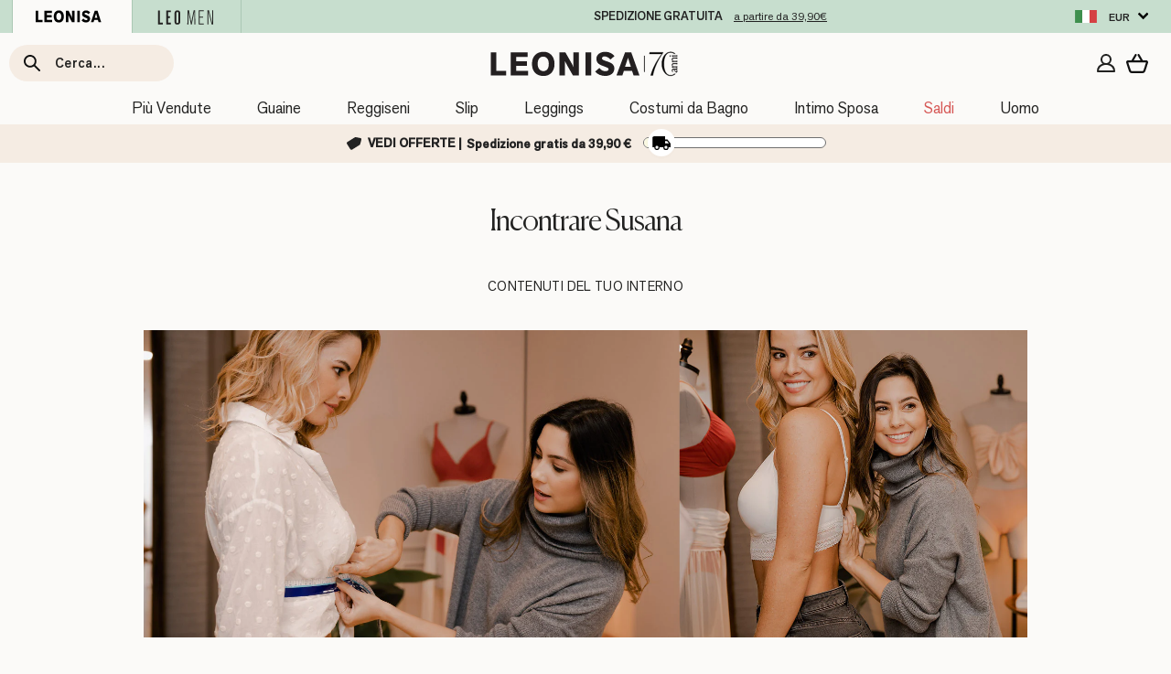

--- FILE ---
content_type: text/html; charset=utf-8
request_url: https://leonisa.it/pages/redirect-data
body_size: 31281
content:
{
  "redirectObject": {"abdomen":"collections\/fajas-para-adelgazar-abdomen-y-cintura","accouchement":"collections\/fajas-premama-post-parto","activewear":"collections\/ropa-deportiva","almohadilla":"collections\/sujetadores-con-relleno-almohadilla","alza culos hombre":"collections\/fajas-para-hombre-aumento-de-gluteos","alza gluteos mujer":"collections\/bragas-con-relleno-push-up","angebot":"collections\/outlet-ropa-interior-en-oferta","angebote":"collections\/outlet-ropa-interior-en-oferta","arm shappers":"collections\/fajas-brazos","avec armatures":"collections\/sujetadores-con-aros","back posture bra":"collections\/sujetadores-corrector-de-postura","back smoothing bra":"collections\/sujetadores-corrector-de-postura","back support wireless":"collections\/sujetadores-corrector-de-postura","badeanzug":"collections\/banadores-mujer","badeanzug mit bügel":"collections\/banador-con-aros","badeanzug mit bügel cups":"collections\/banador-con-aros","badeanzug mit bügelcups":"collections\/banador-con-aros","badeanzüge":"collections\/banadores-mujer","badeanzüge mit reifen":"collections\/banador-con-aros","badebekleidung damen":"collections\/banadores-mujer","bademode":"collections\/banadores-mujer","balconet":"collections\/sujetadores-balconet","balconett":"collections\/sujetadores-balconet","bandeu":"collections\/sujetadores-sin-tirantes","bañador":"collections\/banadores-mujer","bañador con aro":"collections\/banador-con-aros","bañador con aros":"collections\/banador-con-aros","bañador con faja":"collections\/banadores-reductores","bañador con falda":"collections\/tankinis-y-banadores-con-falda","bañador con manga":"products\/banador-entero-manga-larga-con-control-de-abdomen-y-macrame","bañador con mangas":"products\/banador-entero-manga-larga-con-control-de-abdomen-y-macrame","bañador control fuerte":"collections\/banadores-reductores","bañador de control fuerte":"collections\/banadores-reductores","bañador de mujer":"collections\/banadores-mujer","bañador de una pieza":"collections\/trajes-de-bano-trikinis-y-banadores-mujer","bañador entero":"collections\/trajes-de-bano-trikinis-y-banadores-mujer","bañador hombre":"collections\/ropa-exterior-banadores-hombres","bañador masculino":"collections\/ropa-exterior-banadores-hombres","bañador mujer":"collections\/banadores-mujer","bañador mujer con control fuerte":"collections\/banadores-reductores","bañador negro":"collections\/banadores-mujer?page=2\u0026pf_opt_color=Negro","bañador negro estampado":"collections\/banadores-mujer?page=2\u0026pf_opt_color=Negro","bañador para mujer":"collections\/banadores-mujer","bañador una pieza":"collections\/trajes-de-bano-trikinis-y-banadores-mujer","bañadores":"collections\/banadores-mujer","bañadores con aros":"collections\/banador-con-aros","bañadores con faja":"collections\/banadores-reductores","bañadores con falda":"collections\/tankinis-y-banadores-con-falda","bañadores con mangas":"products\/banador-entero-manga-larga-con-control-de-abdomen-y-macrame","bañadores de control fuerte":"collections\/banadores-reductores","bañadores de una pieza":"collections\/trajes-de-bano-trikinis-y-banadores-mujer","bañadores enteros":"collections\/trajes-de-bano-trikinis-y-banadores-mujer","bañadores hombre":"collections\/ropa-exterior-banadores-hombres","bañadores negros":"collections\/banadores-mujer?pf_opt_color=Negro\u0026filter.v.m.custom.f_color=f_black","bañadores para hombre":"collections\/ropa-exterior-banadores-hombres","bañadores para mujer":"collections\/banadores-mujer","bañadores y bikinis":"collections\/banadores-mujer","bañadores y biquinis":"collections\/banadores-mujer","baño":"collections\/banadores-mujer","bata":"collections\/vestidos-playeros-pareos","bauch":"collections\/fajas-para-adelgazar-abdomen-y-cintura","bauch korsett für männer":"collections\/ropa-interior-masculina-fajas-para-hombre","bauchgürtel":"collections\/fajas-colombianas-y-tipos-de-fajas","bh":"collections\/sujetadores","bh bei rückenschmerzen":"collections\/sujetadores-corrector-de-postura","bh floral":"products\/sujetador-tipo-bralette-en-encaje-y-transparencias","bh für rückenschmerzen":"collections\/sujetadores-corrector-de-postura","bh gegen rückenschmerzen":"collections\/sujetadores-corrector-de-postura","bh hoher rückr":"collections\/sujetadores-de-reduccion-y-soporte","bh mit breitem rücken":"collections\/sujetadores-corrector-de-postura","bh mit breitem rückenteil":"collections\/sujetadores-corrector-de-postura","bh mit breitem seitenteil":"collections\/sujetadores-de-reduccion-y-soporte","bh mit reißverschluß":"collections\/sujetadores-cierre-delantero","bh mit spitze":"collections\/sujetadores-encaje","bh mode":"collections\/sujetadores","bh push up":"collections\/sujetadores-push-up","bh push-up":"collections\/sujetadores-push-up","bh rückenschmerzen":"collections\/sujetadores-corrector-de-postura","bhs":"collections\/sujetadores","bhss":"collections\/sujetadores","biancheria intima da uomo":"collections\/ropa-interior-masculina-boxers-y-calzoncillos-para-hombre","biancheria intima uomo":"collections\/ropa-interior-masculina-boxers-y-calzoncillos-para-hombre","bikini":"collections\/bikinis","bikini brasileño":"collections\/bikinis","bikini en oferta":"collections\/banadores-y-bikinis-en-oferta","bikini g-string":"collections\/bragas-tangas","bikini mix":"collections\/bikinis","bikini mujer":"collections\/bikinis","bikini schwarz\/weiß":"collections\/bikinis","bikini sin aros":"collections\/bikinis","bikinis":"collections\/bikinis","bikinis completos":"collections\/bikinis","bikinis en oferta":"collections\/banadores-y-bikinis-en-oferta","bikinis mit reifen":"collections\/banador-con-aros","bikinis mujer":"collections\/bikinis","bikinis pour femmes":"collections\/bikinis","bikinis tallas grandes":"collections\/bikinis","biquini":"collections\/bikinis","biquini sin relleno":"collections\/bikinis","biquinis":"collections\/bikinis","biquinis playa sin realce":"collections\/bikinis","biquinis sin realce":"collections\/bikinis","blouses":"collections\/ropa-deportiva","blusa":"collections\/ropa-deportiva","blusa de mujer":"collections\/ropa-deportiva","blusa para mujer":"collections\/ropa-deportiva","blusas":"collections\/ropa-deportiva","blusas para mujer":"collections\/ropa-deportiva","bluse":"collections\/ropa-deportiva","blusen":"collections\/ropa-deportiva","boda":"collections\/lenceria-novias-sujetadores-braguitas-fajas","bodas":"collections\/lenceria-novias-sujetadores-braguitas-fajas","bodi":"collections\/fajas-body-faja-reductor","bodi espalda descubierta":"collections\/fajas-body-faja-reductor","bodies":"collections\/fajas-body-faja-reductor","body":"collections\/fajas-body-faja-reductor","body con cintura":"collections\/fajas-body-faja-reductor","body con pantalon":"collections\/faja-pantalon","body contenitivo":"collections\/fajas-body-faja-reductor","body espalda descubierta":"collections\/fajas-body-faja-reductor","body faja":"collections\/fajas-body-faja-reductor","body faja compresor con tirantes anchos y realza gluteos":"collections\/fajas-levanta-gluteos","body faja reductora":"collections\/fajas-body-faja-reductor","body fajas":"collections\/fajas-body-faja-reductor","body gainant":"collections\/fajas-body-faja-reductor","body latex sans couture":"collections\/fajas-latex","body licra":"collections\/fajas-body-faja-reductor","body modelante":"collections\/fajas-body-faja-reductor","body modellante":"collections\/fajas-body-faja-reductor","body pantalon":"collections\/faja-pantalon","body pecho libre ultraliviano de control fuerte":"collections\/fajas-body-faja-reductor","body reductor":"collections\/fajas-body-faja-reductor","body reductor tanga":"products\/braga-faja-sin-tirantes-invisible-con-efecto-de-tanga","body shape männer":"collections\/ropa-interior-masculina-fajas-para-hombre","body shaper":"collections\/fajas-body-faja-reductor","body sin espalda":"collections\/fajas-body-faja-reductor","body sin tirantes":"collections\/fajas-body-faja-reductor","body tanga":"products\/braga-faja-sin-tirantes-invisible-con-efecto-de-tanga","bodys":"collections\/fajas-body-faja-reductor","bodys espalda libre":"collections\/fajas-body-faja-reductor","bodys mit reissverschluß":"collections\/fajas-body-faja-reductor","bodys mt":"collections\/fajas-body-faja-reductor","bodysuit":"collections\/fajas-body-faja-reductor","booty shaper":"collections\/bragas-con-relleno-push-up","booty with push up":"collections\/bragas-con-relleno-push-up","boxer":"collections\/bragas-short-y-boxer-mujer","boxer ajustado":"collections\/ropa-interior-boxers-ajustados","boxer con relleno":"collections\/fajas-para-hombre-aumento-de-gluteos","boxer corto":"collections\/boxer-cortos-hombre-calzoncillos-cortos","boxer da donna":"collections\/bragas-short-y-boxer-mujer","boxer en paquete":"collections\/packs-calzoncillos-packs-boxers-hombre","boxer extra largo":"collections\/calzoncillos-largos-boxers-largos","boxer extra largo hombre":"collections\/calzoncillos-largos-boxers-largos","boxer extralargo":"collections\/calzoncillos-largos-boxers-largos","boxer extralargo hombre":"collections\/calzoncillos-largos-boxers-largos","boxer medio":"collections\/calzoncillos-de-media-pierna-boxer-medio","boxer mujer":"collections\/bragas-short-y-boxer-mujer","boxer para mujer":"collections\/bragas-short-y-boxer-mujer","boxer push up":"collections\/fajas-para-hombre-aumento-de-gluteos","boxer pushup":"collections\/fajas-para-hombre-aumento-de-gluteos","boxer relleno":"collections\/fajas-para-hombre-aumento-de-gluteos","boxers":"collections\/bragas-short-y-boxer-mujer","boxers ajustados":"collections\/ropa-interior-boxers-ajustados","boxers en paquete":"collections\/packs-calzoncillos-packs-boxers-hombre","bra":"collections\/sujetadores","braga":"collections\/bragas","braga algodon":"collections\/bragas-algodon","braga alta":"collections\/bragas-clasicas-altas","braga boxer":"collections\/bragas-short-y-boxer-mujer","braga boxer mujer":"collections\/bragas-short-y-boxer-mujer","braga clasica":"collections\/bragas-clasicas-altas","braga clasica de control":"collections\/bragas-fajas-reductoras","braga con encaje":"collections\/bragas-smartlace-braguitas-en-encaje-de-ultima-tecnologia","braga con push up":"collections\/bragas-con-relleno-push-up","braga con realce":"collections\/bragas-con-relleno-push-up","braga con relleno":"collections\/bragas-con-relleno-push-up","braga control fuerte abdomen":"collections\/bragas-fajas-reductoras","braga control medio":"collections\/bragas-fajas-reductoras","braga culote":"collections\/bragas-estilo-hipsters-y-culottes","braga culotte":"collections\/bragas-estilo-hipsters-y-culottes","braga de control":"collections\/bragas-fajas-reductoras","braga de encaje":"collections\/bragas-smartlace-braguitas-en-encaje-de-ultima-tecnologia","braga de talle alto":"collections\/bragas-clasicas-altas","braga encaje":"collections\/bragas-smartlace-braguitas-en-encaje-de-ultima-tecnologia","braga faja":"collections\/bragas-fajas-reductoras","braga faja alta reductora":"collections\/bragas-fajas-reductoras","braga faja control moderado sin costuras":"collections\/bragas-fajas-reductoras","braga faja invisible levanta gluteos":"collections\/bragas-con-relleno-push-up","braga faja reductora":"collections\/bragas-fajas-reductoras","braga faja talle alto":"collections\/bragas-fajas-reductoras","braga faja talle bajo":"collections\/bragas-fajas-reductoras","braga faja tiro alto":"collections\/bragas-fajas-reductoras","braga invisible":"collections\/bragas-lenceria-sin-costuras-bragas-invisibles","braga levanta cola":"collections\/bragas-con-relleno-push-up","braga levanta gluteos":"collections\/bragas-con-relleno-push-up","braga menstrual":"products\/braga-hipster-ideal-para-el-periodo-e-incontinencia-leve-24-horas","braga moldeadora fuerte":"collections\/bragas-fajas-reductoras","braga periodo":"products\/braga-hipster-ideal-para-el-periodo-e-incontinencia-leve-24-horas","braga push uo":"collections\/bragas-con-relleno-push-up","braga pushup":"collections\/bragas-con-relleno-push-up","braga reductora":"collections\/bragas-fajas-reductoras","braga reductora talla grande":"collections\/bragas-fajas-reductoras","braga relleno":"collections\/bragas-con-relleno-push-up","braga shor":"collections\/bragas-short-y-boxer-mujer","braga short":"collections\/bragas-short-y-boxer-mujer","braga sin costura":"collections\/bragas-lenceria-sin-costuras-bragas-invisibles","braga sin costuras":"collections\/bragas-lenceria-sin-costuras-bragas-invisibles","braga tipo culote":"collections\/bragas-estilo-hipsters-y-culottes","braga tipo culotte":"collections\/bragas-estilo-hipsters-y-culottes","braga tipo short negra":"collections\/bragas-short-y-boxer-mujer","bragas":"collections\/bragas","bragas altas agodon":"collections\/bragas-algodon","bragas altas algodon":"collections\/bragas-algodon","bragas alza culo":"collections\/bragas-con-relleno-push-up","bragas boxer":"collections\/bragas-short-y-boxer-mujer","bragas clasicas":"collections\/bragas-clasicas-altas","bragas con control":"collections\/bragas-fajas-reductoras","bragas con relleno":"collections\/bragas-con-relleno-push-up","bragas de control":"collections\/bragas-fajas-reductoras","bragas de oferta":"collections\/braguitas-en-oferta","bragas en oferta":"collections\/braguitas-en-oferta","bragas encaje":"collections\/bragas-smartlace-braguitas-en-encaje-de-ultima-tecnologia","bragas fajas":"collections\/bragas-fajas-reductoras","bragas fajas moldeadoras altas":"collections\/bragas-fajas-reductoras","bragas fajas reductoras":"collections\/bragas-fajas-reductoras","bragas invisibles":"collections\/bragas-lenceria-sin-costuras-bragas-invisibles","bragas levanta cola de cilicona":"collections\/bragas-con-relleno-push-up","bragas reductoras":"collections\/bragas-fajas-reductoras","braguita":"collections\/bragas-algodon","braguita algodon":"collections\/bragas-algodon","braguita alta":"collections\/bragas-clasicas-altas","braguita boxer":"collections\/bragas-short-y-boxer-mujer","braguita clasica":"collections\/bragas-clasicas-altas","braguita con push up":"collections\/bragas-con-relleno-push-up","braguita con realce":"collections\/bragas-con-relleno-push-up","braguita con relleno":"collections\/bragas-con-relleno-push-up","braguita culote":"collections\/bragas-estilo-hipsters-y-culottes","braguita culotte":"collections\/bragas-estilo-hipsters-y-culottes","braguita de algodon":"collections\/bragas-algodon","braguita de encaje":"collections\/bragas-smartlace-braguitas-en-encaje-de-ultima-tecnologia","braguita encaje":"collections\/bragas-smartlace-braguitas-en-encaje-de-ultima-tecnologia","braguita estilo culotte":"collections\/bragas-estilo-hipsters-y-culottes","braguita invisible":"collections\/bragas-lenceria-sin-costuras-bragas-invisibles","braguita levanta cola":"collections\/bragas-con-relleno-push-up","braguita levanta gluteos":"collections\/bragas-con-relleno-push-up","braguita menstrual":"products\/braga-hipster-ideal-para-el-periodo-e-incontinencia-leve-24-horas","braguita realce":"collections\/bragas-con-relleno-push-up","braguita reductora":"collections\/bragas-fajas-reductoras","braguita shor":"collections\/bragas-short-y-boxer-mujer","braguita short":"collections\/bragas-short-y-boxer-mujer","braguita sin costura":"collections\/bragas-lenceria-sin-costuras-bragas-invisibles","braguitas":"collections\/bragas","braguitas de algodon":"collections\/bragas-algodon","braguitas de talle alto":"collections\/bragas-clasicas-altas","braguitas en oferta":"collections\/braguitas-en-oferta","braguitas invisibles":"collections\/bragas-lenceria-sin-costuras-bragas-invisibles","braguitas moldeadoras":"collections\/bragas-fajas-reductoras","braguitas reductoras":"collections\/bragas-fajas-reductoras","bralet":"collections\/sujetadores-bralettes","bralet crop top":"collections\/sujetadores-bralettes","bralet top":"collections\/sujetadores-bralettes","bralet tops":"collections\/sujetadores-bralettes","bralete":"collections\/sujetadores-bralettes","braletes":"collections\/sujetadores-bralettes","bralett":"collections\/sujetadores-bralettes","bralette":"collections\/sujetadores-bralettes","bralette mit spitze":"collections\/sujetadores-bralettes","bralette triangular tipo bustier":"collections\/sujetadores-bralettes","bralettes":"collections\/sujetadores-bralettes","bras":"collections\/sujetadores","brasieres":"collections\/sujetadores","brassiere ecru":"collections\/sujetadores?page=2\u0026pf_opt_color=Blanco\u0026pf_opt_color=Marfil\u0026pf_opt_color=Beige","brassieres ecru":"collections\/sujetadores?page=2\u0026pf_opt_color=Blanco\u0026pf_opt_color=Marfil\u0026pf_opt_color=Beige","brazilian":"collections\/bragas-brasilenas","breites rückenteil":"collections\/sujetadores-de-reduccion-y-soporte","briefs":"collections\/ropa-interior-masculina-boxers-y-calzoncillos-para-hombre","bustier":"collections\/fajas-bustier-camiseta","bustier reductor":"collections\/fajas-bustier-camiseta","busto grande":"collections\/sujetadores-pechos-grandes","busto muy grande":"collections\/sujetadores-pechos-muy-grandes","busto pequeño":"collections\/sujetadores-pechos-pequenos","but lifter":"collections\/bragas-con-relleno-push-up","butt lifter shaper":"collections\/bragas-con-relleno-push-up","calzoncillo":"collections\/ropa-interior-slips-y-calzoncillos","calzoncillo con relleno":"collections\/fajas-para-hombre-aumento-de-gluteos","calzoncillo corto":"collections\/boxer-cortos-hombre-calzoncillos-cortos","calzoncillo push up":"collections\/fajas-para-hombre-aumento-de-gluteos","calzoncillo pushup":"collections\/fajas-para-hombre-aumento-de-gluteos","calzoncillos":"collections\/ropa-interior-slips-y-calzoncillos","calzoncillos con relleno":"collections\/fajas-para-hombre-aumento-de-gluteos","cami bra":"collections\/sujetadores-tipo-camiseta-tshirt-bra","camiseta":"collections\/ropa-deportiva","camiseta con control":"collections\/fajas-bustier-camiseta","camiseta de mujer":"collections\/ropa-deportiva","camiseta faja":"collections\/fajas-bustier-camiseta","camiseta para mujer":"collections\/ropa-deportiva","camiseta reductora":"collections\/fajas-bustier-camiseta","camisetas":"collections\/camisetas-deportivas-mujer","camison":"products\/bluson-playero-manga-larga-con-botones-tipo-carey","cardigan":"collections\/ropa-deportiva","casual legging":"collections\/leggings-mujer","casual leggings":"collections\/leggings-mujer","catalogo mese septembre":"https:\/\/www.leonisaeuropa.com\/EU\/home\/your-catalog-sale-business","ceinture post-operatoire":"collections\/fajas-postoperatorias-y-fajas-post-liposuccion","chaleco correcto de portura":"collections\/camisetas-interiores-hombre-chalecos-posturales","chaleco para hombre":"collections\/camisetas-interiores-hombre-chalecos-posturales","chaleco postural":"collections\/camisetas-interiores-hombre-chalecos-posturales","chalecos":"collections\/camisetas-interiores-hombre-chalecos-posturales","chemises":"collections\/ropa-deportiva","chemisiers":"collections\/ropa-deportiva","cierre delantero":"collections\/sujetadores-cierre-delantero","cintura":"collections\/cintas-para-emagrecer-abdome-e-cintura","cinture":"collections\/fajas-cinturilla-y-fajas-para-adelgazar-abdomen","cinture addominali":"collections\/fajas-cinturilla-y-fajas-para-adelgazar-abdomen","cinture per cosce":"collections\/fajas-para-reducir-muslos","cinture per il corpo":"collections\/fajas-body-faja-reductor","cinture per inguine":"collections\/fajas-para-reducir-muslos","cinture per sollevamento glutei":"collections\/fajas-levanta-gluteos","cinturilla":"collections\/fajas-cinturilla-y-fajas-para-adelgazar-abdomen","cinturilla mujer":"collections\/fajas-cinturilla-y-fajas-para-adelgazar-abdomen","cinturilla para mujer":"collections\/fajas-cinturilla-y-fajas-para-adelgazar-abdomen","cinturillas":"collections\/fajas-cinturilla-y-fajas-para-adelgazar-abdomen","cinturillas de mujer":"collections\/fajas-cinturilla-y-fajas-para-adelgazar-abdomen","cinturillas para mujer":"collections\/fajas-cinturilla-y-fajas-para-adelgazar-abdomen","comfy outfits":"collections\/ropa-deportiva","compression":"collections\/fajas-reductoras-y-bodys-reductores-para-adelgazar","contatti telefonici":"pages\/contactanos","control cintura":"collections\/fajas-para-adelgazar-abdomen-y-cintura","control en cintura":"collections\/fajas-para-adelgazar-abdomen-y-cintura","control fuerte":"collections\/fajas-latex","copa completa":"collections\/sujetadores-copa-completa","copa grande":"collections\/sujetadores-copa-completa","cor":"collections\/fajas-cinturilla-y-fajas-para-adelgazar-abdomen","corrector de espalda":"collections\/sujetadores-corrector-de-postura","corrector de postura":"collections\/sujetadores-corrector-de-postura","corset":"collections\/fajas-cinturilla-y-fajas-para-adelgazar-abdomen","corsetto":"collections\/fajas-cinturilla-y-fajas-para-adelgazar-abdomen","cosce e gambe":"collections\/fajas-para-reducir-muslos","costume da bagno":"collections\/banadores-mujer","costume intero":"collections\/trajes-de-bano-trikinis-y-banadores-mujer","costume push up":"collections\/fajas-levanta-gluteos","costumi":"collections\/banadores-mujer","costumi da bagno":"collections\/banadores-mujer","costumi da bagno da donna":"collections\/banadores-mujer","costumi interi":"collections\/trajes-de-bano-trikinis-y-banadores-mujer","crop top mädchen":"collections\/tops-deportivos-la-opcion-mas-comoda-para-hacer-deporte","culote":"collections\/bragas","culotes":"collections\/bragas-estilo-hipsters-y-culottes","culotte":"collections\/bragas","culotte anti hernie":"collections\/bragas-post-operatorio","culotte classique":"collections\/bragas-clasicas-altas","culotte classiques":"collections\/bragas-clasicas-altas","culotte contrôle doux dentelle noir":"collections\/bragas-smartlace-braguitas-en-encaje-de-ultima-tecnologia?pf_opt_color=Negro","culotte gainant durafit marron clair":"collections\/bragas-fajas-reductoras?page=2\u0026pf_opt_color=Habano\u0026pf_opt_color=Rojo","culotte gainant durafit® marron clair":"collections\/bragas-fajas-reductoras?page=2\u0026pf_opt_color=Habano\u0026pf_opt_color=Rojo","culotte gaine":"collections\/bragas-fajas-reductoras","culotte gaine invisible":"collections\/bragas-lenceria-sin-costuras-bragas-invisibles","culotte gaine-contrôle du ventre-beige":"collections\/bragas-fajas-reductoras?pf_opt_color=Marfil\u0026pf_opt_color=Beige\u0026pf_opt_color=Habano","culotte invisible":"collections\/bragas-lenceria-sin-costuras-bragas-invisibles","culotte post operatoire":"collections\/bragas-post-operatorio","culotte post-operatoire":"collections\/bragas-post-operatorio","culotte reduction":"collections\/bragas-fajas-reductoras","culotte taille haute":"collections\/bragas-clasicas-altas","culotte-contrôle doux-dentelle-noir":"collections\/bragas-smartlace-braguitas-en-encaje-de-ultima-tecnologia?pf_opt_color=Negro","culottes classiques":"collections\/bragas-clasicas-altas","culottes gaine":"collections\/bragas-fajas-reductoras","culottes hautes":"collections\/bragas-clasicas-altas","culottes invisibles":"collections\/bragas-lenceria-sin-costuras-bragas-invisibles","culottes post operatoire":"collections\/bragas-post-operatorio","culottes post-operatoire":"collections\/bragas-post-operatorio","culottes taille haute":"collections\/bragas-clasicas-altas","damen":"collections\/sujetadores","damen höschen":"collections\/bragas","damen shape ware":"collections\/sujetadores","damen shapewear":"collections\/fajas-colombianas-y-tipos-de-fajas","damen sport leggings":"collections\/ropa-deportiva-leggins-y-mallas-deportivas","deporte":"collections\/ropa-deportiva","deportivo hombre":"collections\/ropa-interior-masculina-leo-fit-ropa-deportiva-reductora-y-ropa-interior-de-entrenamiento","deportivos hombre":"collections\/ropa-interior-masculina-leo-fit-ropa-deportiva-reductora-y-ropa-interior-de-entrenamiento","deportivos mujer":"collections\/ropa-deportiva","descuento":"collections\/outlet-ropa-interior-en-oferta","descuento bañador":"collections\/banadores-y-bikinis-en-oferta","descuento bragas":"collections\/braguitas-en-oferta","descuento braguitas":"collections\/braguitas-en-oferta","descuento en bañadores":"collections\/banadores-y-bikinis-en-oferta","descuento ropa de baño":"collections\/banadores-y-bikinis-en-oferta","descuentos":"collections\/outlet-ropa-interior-en-oferta","devoluciones":"pages\/cambios-y-devoluciones","doble push up":"collections\/sujetadores-push-up","eleva gluteos hombre":"collections\/fajas-para-hombre-aumento-de-gluteos","enceinte":"collections\/fajas-premama-post-parto","entlastungs bh":"collections\/sujetadores-de-reduccion-y-soporte","entlastungs-bh":"collections\/sujetadores-de-reduccion-y-soporte","faja":"collections\/fajas-colombianas-y-tipos-de-fajas","faja abdomen":"collections\/fajas-para-adelgazar-abdomen-y-cintura","faja abdominoplastia":"collections\/fajas-postoperatorias-y-fajas-post-liposuccion","faja bodie":"collections\/fajas-body-faja-reductor","faja body":"collections\/fajas-body-faja-reductor","faja bodys":"collections\/fajas-body-faja-reductor","faja braga":"collections\/fajas-braga-faja-reductor","faja braga de control":"collections\/fajas-braga-faja-reductor","faja braga reductora":"collections\/fajas-braga-faja-reductor","faja camiseta":"collections\/fajas-bustier-camiseta","faja cintura":"collections\/fajas-para-adelgazar-abdomen-y-cintura","faja cinturilla":"collections\/fajas-cinturilla-y-fajas-para-adelgazar-abdomen","faja comoda":"collections\/fajas-de-control","faja compresion fuerte":"collections\/fajas-latex","faja control fuerte":"collections\/fajas-latex","faja de abdomen":"collections\/fajas-para-adelgazar-abdomen-y-cintura","faja de abdominoplastia":"collections\/fajas-postoperatorias-y-fajas-post-liposuccion","faja hernia inguinal":"collections\/fajas-postoperatorias-y-fajas-post-liposuccion","faja hombre":"collections\/ropa-interior-masculina-fajas-para-hombre","faja latex":"collections\/fajas-latex","faja leonisa":"collections\/fajas-colombianas-y-tipos-de-fajas","faja levanta gluteo":"collections\/fajas-levanta-gluteos","faja levanta gluteos":"collections\/fajas-levanta-gluteos","faja mujer":"collections\/fajas-colombianas-y-tipos-de-fajas","faja pantalon":"collections\/faja-pantalon","faja para cintura":"collections\/fajas-para-adelgazar-abdomen-y-cintura","faja para el abdomen":"collections\/fajas-para-adelgazar-abdomen-y-cintura","faja para mujer":"collections\/fajas-colombianas-y-tipos-de-fajas","faja para realce de gluteo":"collections\/fajas-levanta-gluteos","faja posparto":"collections\/fajas-premama-post-parto","faja post":"collections\/fajas-postoperatorias-y-fajas-post-liposuccion","faja post liposuccion":"collections\/fajas-postoperatorias-y-fajas-post-liposuccion","faja post operatoria. faja postoperatoria":"collections\/fajas-postoperatorias-y-fajas-post-liposuccion","faja realce gluteos":"collections\/fajas-levanta-gluteos","faja reductora":"collections\/fajas-reductoras-y-bodys-reductores-para-adelgazar","faja reductora abdomen":"collections\/fajas-para-adelgazar-abdomen-y-cintura","faja reductora cintura":"collections\/fajas-para-adelgazar-abdomen-y-cintura","faja short":"collections\/faja-pantalon","faja shorts":"collections\/faja-pantalon","faja tanga":"products\/braga-faja-sin-tirantes-invisible-con-efecto-de-tanga","fajapostparto":"collections\/fajas-premama-post-parto","fajas":"collections\/fajas-colombianas-y-tipos-de-fajas","fajas bodys":"collections\/fajas-body-faja-reductor","fajas colombianas":"collections\/fajas-colombianas-y-tipos-de-fajas","fajas comodas":"collections\/fajas-de-control","fajas compresion fuerte":"collections\/fajas-latex","fajas de broches":"collections\/fajas-postoperatorias-y-fajas-post-liposuccion","fajas de control fuerte":"collections\/fajas-latex","fajas latex":"collections\/fajas-latex","fajas leonisa":"collections\/fajas-colombianas-y-tipos-de-fajas","fajas levanta gluteos":"collections\/fajas-levanta-gluteos","fajas masculinas":"collections\/ropa-interior-masculina-fajas-para-hombre","fajas modelante":"collections\/fajas-reductoras-y-bodys-reductores-para-adelgazar","fajas para abdomen":"collections\/fajas-para-adelgazar-abdomen-y-cintura","fajas para cintura":"collections\/fajas-para-adelgazar-abdomen-y-cintura","fajas para hombre":"collections\/ropa-interior-masculina-fajas-para-hombre","fajas para mujer":"collections\/fajas-colombianas-y-tipos-de-fajas","fajas para realce de gluteos":"collections\/fajas-levanta-gluteos","fajas pecho hombre":"collections\/ropa-interior-masculina-fajas-para-hombre","fajas posparto":"collections\/fajas-premama-post-parto","fajas post operatorias":"collections\/fajas-postoperatorias-y-fajas-post-liposuccion","fajas postoperatorias":"collections\/fajas-postoperatorias-y-fajas-post-liposuccion","fajas reductoras":"collections\/fajas-reductoras-y-bodys-reductores-para-adelgazar","fajas reductoras abdomen":"collections\/fajas-para-adelgazar-abdomen-y-cintura","fajas reductoras cintura":"collections\/fajas-para-adelgazar-abdomen-y-cintura","fajas tipo body":"collections\/fajas-body-faja-reductor","fajaspostparto":"collections\/fajas-premama-post-parto","firm":"collections\/fajas-reductoras-y-bodys-reductores-para-adelgazar","fitness clothing":"collections\/ropa-deportiva","fitness leggings":"collections\/ropa-deportiva-leggins-y-mallas-deportivas","fitness leggings damen":"collections\/ropa-deportiva-leggins-y-mallas-deportivas","formender":"collections\/fajas-body-faja-reductor","formender hüftslip":"collections\/bragas-fajas-reductoras","formender hüftslip mit spitze":"collections\/bragas-fajas-reductoras","frauen bh":"collections\/sujetadores","frauen sportbekleidung":"collections\/ropa-deportiva","frauenkleidung":"collections\/ropa-deportiva","gaine leonisa":"collections\/fajas-colombianas-y-tipos-de-fajas","gaine post partum":"collections\/fajas-premama-post-parto","gaine postpartum":"collections\/fajas-premama-post-parto","gaines":"collections\/fajas-colombianas-y-tipos-de-fajas","gaines corporelles":"collections\/fajas-body-faja-reductor","gaines de maternite":"collections\/fajas-premama-post-parto","gaines hommes":"collections\/ropa-interior-masculina-fajas-para-hombre","gaines leonisa":"collections\/fajas-colombianas-y-tipos-de-fajas","gaines post-partum":"collections\/fajas-premama-post-parto","gaines pour femmes":"collections\/fajas-colombianas-y-tipos-de-fajas","gaines pour hommes":"collections\/ropa-interior-masculina-fajas-para-hombre","gaines reductrices pour hommes":"collections\/ropa-interior-masculina-fajas-para-hombre","gilet gainant":"collections\/ropa-interior-masculina-fajas-para-hombre","grossesse":"collections\/fajas-premama-post-parto","gürtel für männer":"collections\/ropa-interior-masculina-fajas-para-hombre","haut de bikini":"collections\/bikinis","herren sportbekleidung":"collections\/ropa-interior-masculina-leo-fit-ropa-deportiva-reductora-y-ropa-interior-de-entrenamiento","herren unterwäsche":"collections\/ropa-interior-masculina-boxers-y-calzoncillos-para-hombre","herrenunterwäsche":"collections\/ropa-interior-masculina-boxers-y-calzoncillos-para-hombre","herrenwäsche sale":"collections\/ropa-interior-masculina-en-oferta","high support bras":"collections\/sujetadores-de-reduccion-y-soporte","high waist knickers":"collections\/bragas-clasicas-altas","high waist leggings":"collections\/leggings-mujer","high waisted postpartum shaper panty":"collections\/bragas-post-parto","hombre":"pages\/leo","hombres":"pages\/leo","homme":"collections\/ropa-interior-masculina-boxers-y-calzoncillos-para-hombre","hommes":"collections\/ropa-interior-masculina-boxers-y-calzoncillos-para-hombre","höschen":"collections\/bragas","hose":"collections\/pantalones","hosen":"collections\/leggings-mujer","hüftpolster":"collections\/bragas-con-relleno-push-up","hüftslip mit spitze":"collections\/bragas-smartlace-braguitas-en-encaje-de-ultima-tecnologia","interior masculino":"collections\/ropa-interior-masculina-boxers-y-calzoncillos-para-hombre","invisible body-shaper":"collections\/fajas-invisibles-sin-costuras","invisible body-shaper mit po push-up strafft die beine":"collections\/fajas-invisibles-sin-costuras","invisible shaper short":"collections\/fajas-invisibles-sin-costuras","jean":"collections\/leggings-mujer","jeans":"collections\/leggings-mujer","kleidung für männer":"collections\/ropa-exterior-para-hombre","knicker":"collections\/bragas","knickers":"collections\/bragas","kompressions hemd":"collections\/fajas-bustier-camiseta","lactancia":"collections\/sujetadores-embarazo-lactancia-maternidad","ladies sportwear":"collections\/ropa-deportiva","ladies swimwear":"collections\/banadores-mujer","las mejores fajas":"collections\/fajas-colombianas-y-tipos-de-fajas","latex":"collections\/fajas-latex","leggind compresion":"collections\/leggings-mujer","leggin":"collections\/leggings-mujer","legin":"collections\/leggings-mujer","legging":"collections\/leggings-mulheres","leggings":"collections\/leggings-mujer","leggings control abdomen":"collections\/leggings-mujer","leggings damen sport":"collections\/ropa-deportiva-leggins-y-mallas-deportivas","leggings moldeadores":"collections\/leggings-mujer","leggings schwarz":"collections\/leggings-mujer","leggings sport":"collections\/ropa-deportiva-leggins-y-mallas-deportivas","leggins":"collections\/leggings-mujer","leggins tiro alto":"collections\/leggings-mujer","leggins tiro alto cortos":"collections\/leggings-mujer","leggis":"collections\/leggings-mujer","legins cortos":"collections\/leggings-mujer","legis":"collections\/leggings-mujer","leguings control abdomen":"collections\/leggings-mujer","leinen hose":"collections\/pantalones","lenceria":"collections\/sujetadores-encaje","lenceria mujer":"collections\/sujetadores-encaje","lenceria novia":"collections\/lenceria-novias-sujetadores-braguitas-fajas","lenceria novias":"collections\/lenceria-novias-sujetadores-braguitas-fajas","lenceria para mujer":"collections\/sujetadores-encaje","lenseria sexi":"collections\/sujetadores-bralettes","leo underwäsche":"collections\/ropa-interior-masculina-boxers-y-calzoncillos-para-hombre","leonisa bh":"collections\/sujetadores","leonisa leggings":"collections\/leggings-mujer","leonisa shapewear":"collections\/fajas-colombianas-y-tipos-de-fajas","leonisa uomo":"collections\/ropa-interior-masculina-boxers-y-calzoncillos-para-hombre","levanta gluteos":"collections\/bragas-con-relleno-push-up","lingerie sale":"collections\/outlet-ropa-interior-en-oferta","lipo":"collections\/fajas-postoperatorias-y-fajas-post-liposuccion","liposuktion":"collections\/fajas-postoperatorias-y-fajas-post-liposuccion","mädchen":"products\/paquete-x-2-top-principiante-para-nina-espalda-deportiva","maillot 1 pieçe noir":"collections\/trajes-de-bano-trikinis-y-banadores-mujer","maillot bain":"collections\/banadores-mujer","maillot de bain":"collections\/banadores-mujer","maillot de bain 1 pièce":"collections\/trajes-de-bano-trikinis-y-banadores-mujer","maillot de bain menstruelle":"collections\/banadores-mujer","maillot de bain noir":"collections\/banadores-mujer?pf_opt_color=Negro","maillot gainant":"collections\/banadores-reductores","maillotgainant":"collections\/banadores-reductores","maillots":"collections\/ropa-deportiva","maillots 1 pièce":"collections\/trajes-de-bano-trikinis-y-banadores-mujer","maillots bain":"collections\/banadores-mujer","maillots contrôle de ventre":"collections\/banadores-reductores","maillots de bain":"collections\/banadores-mujer","maillots de bain femme":"collections\/banadores-mujer","maillots de bain ventre plat":"collections\/banadores-reductores","male girdles":"collections\/ropa-interior-masculina-fajas-para-hombre","malla deportiva hombre":"collections\/mallas-deportivas-hombre-running-termicas-largas-y-cortas","malla hombre":"collections\/mallas-deportivas-hombre-running-termicas-largas-y-cortas","malla masculina":"collections\/mallas-deportivas-hombre-running-termicas-largas-y-cortas","mallas para deporte":"collections\/leggings-mujer","malla":"collections\/leggings-mujer","mallas":"collections\/leggings-mujer","mallas deportivas":"collections\/leggings-mujer","mallas deportivas hombre":"collections\/mallas-deportivas-hombre-running-termicas-largas-y-cortas","mann gürtel":"collections\/ropa-interior-masculina-fajas-para-hombre","mann rabatte":"collections\/ropa-interior-masculina-en-oferta","mann unterwäsche":"collections\/ropa-interior-masculina-boxers-y-calzoncillos-para-hombre","männer unterhose pusch":"collections\/fajas-para-hombre-aumento-de-gluteos","männer unterwäsche":"collections\/ropa-interior-masculina-boxers-y-calzoncillos-para-hombre","männerkleidung":"collections\/ropa-exterior-para-hombre","manteaux":"collections\/ropa-deportiva","mastectomia":"collections\/sujetadores-sujetador-de-mastectomia","mastectomie":"collections\/sujetadores-mastectomia","mastectomy bra":"collections\/sujetadores-mastectomia","mastectomy bras":"collections\/sujetadores-mastectomia","maternidad":"collections\/sujetadores-embarazo-lactancia-maternidad","maternity":"collections\/fajas-premama-post-parto","media copa":"collections\/sujetadores-media-copa","medias":"collections\/ropa-deportiva","mejores sujetadores":"collections\/sujetadores-los-mejores-sujetadores","men":"collections\/ropa-interior-masculina-boxers-y-calzoncillos-para-hombre","men shapewear":"collections\/ropa-interior-masculina-fajas-para-hombre","men underwear":"collections\/ropa-interior-masculina-boxers-y-calzoncillos-para-hombre","mens":"collections\/ropa-interior-masculina-boxers-y-calzoncillos-para-hombre","men's shapewear":"collections\/ropa-interior-masculina-fajas-para-hombre","men's underwear":"collections\/ropa-interior-masculina-boxers-y-calzoncillos-para-hombre","menstrual":"products\/braga-hipster-ideal-para-el-periodo-e-incontinencia-leve-24-horas","menstruales":"products\/braga-hipster-ideal-para-el-periodo-e-incontinencia-leve-24-horas","mieder":"collections\/fajas-cinturilla-y-fajas-para-adelgazar-abdomen","mieder unterwäsche":"collections\/fajas-cinturilla-y-fajas-para-adelgazar-abdomen","miederbody":"collections\/fajas-body-faja-reductor","minimiser bras":"collections\/sujetadores-de-reduccion-y-soporte","minimizer":"collections\/sujetadores-de-reduccion-y-soporte","minimizer bh":"collections\/sujetadores-de-reduccion-y-soporte","minimizer bhs":"collections\/sujetadores-de-reduccion-y-soporte","mirderhose sommer":"collections\/pantalones","modesport":"collections\/ropa-deportiva","mujer ofertas":"collections\/outlet-ropa-interior-en-oferta","mutandine contenitiva di cottone":"collections\/bragas-algodon","mutandine di cotone":"collections\/bragas-algodon","mutandine invisibile":"collections\/bragas-lenceria-sin-costuras-bragas-invisibles","nahtlose":"collections\/bragas-lenceria-sin-costuras-bragas-invisibles","no show":"collections\/fajas-invisibles-sin-costuras","novedades sujetadores":"collections\/sujetadores-nuevos","novia":"collections\/lenceria-novias-sujetadores-braguitas-fajas","novias":"collections\/lenceria-novias-sujetadores-braguitas-fajas","nuevo sujetador":"collections\/sujetadores-nuevos","oberbekleidung für herren":"collections\/ropa-exterior-para-hombre","oferta":"collections\/outlet-ropa-interior-en-oferta","oferta bañador":"collections\/banadores-y-bikinis-en-oferta","oferta bragas":"collections\/braguitas-en-oferta","oferta braguitas":"collections\/braguitas-en-oferta","oferta de braguitas":"collections\/braguitas-en-oferta","oferta en bragas":"collections\/braguitas-en-oferta","oferta en braguitas":"collections\/braguitas-en-oferta","oferta mujer":"collections\/outlet-ropa-interior-en-oferta","oferta ropa de baño":"collections\/banadores-y-bikinis-en-oferta","ofertas":"collections\/outlet-ropa-interior-en-oferta","ofertas bañadores":"collections\/banadores-y-bikinis-en-oferta","ofertas de bragas":"collections\/braguitas-en-oferta","ofertas hombre":"collections\/ropa-interior-masculina-en-oferta","ofertas mujer":"collections\/outlet-ropa-interior-en-oferta","ofertas para hombre":"collections\/ropa-interior-masculina-en-oferta","sale":"collections\/outlet-ropa-interior-en-oferta","on sale":"collections\/outlet-ropa-interior-en-oferta","outerwear":"collections\/ropa-deportiva","outfits":"collections\/ropa-deportiva","outlet":"collections\/outlet-ropa-interior-en-oferta","packs boxers":"collections\/packs-calzoncillos-packs-boxers-hombre","packs calzoncillos":"collections\/packs-calzoncillos-packs-boxers-hombre","pancera":"collections\/fajas-cinturilla-y-fajas-para-adelgazar-abdomen","pant":"collections\/pantalones","pantaloncini boxer da donna lungo":"collections\/bragas-short-y-boxer-mujer","pantalonetas":"collections\/ropa-exterior-banadores-hombres","pantaloni per le cosce":"collections\/fajas-para-reducir-muslos","panti":"collections\/bragas","panties":"collections\/bragas","panty":"collections\/bragas","paquetes de boxers":"collections\/packs-calzoncillos-packs-boxers-hombre","pecho grande":"collections\/sujetadores-pechos-grandes","pecho mediano":"collections\/sujetadores-para-pechos-medianos","pecho muy grande":"collections\/sujetadores-pechos-muy-grandes","pecho pequeño":"collections\/sujetadores-pechos-pequenos","pechos medianos":"collections\/sujetadores-para-pechos-medianos","perfect fit sugetador":"products\/bustier-360-de-perfeccion","perfect fit sujetador":"products\/bustier-360-de-perfeccion","periodo":"products\/braga-hipster-ideal-para-el-periodo-e-incontinencia-leve-24-horas","pijama":"collections\/ropa-deportiva","pijama mujer":"collections\/ropa-deportiva","pijama para mujer":"collections\/ropa-deportiva","pijamas":"collections\/ropa-deportiva","pijamas mujer":"collections\/ropa-deportiva","pijamas para mujer":"collections\/ropa-deportiva","po":"collections\/bragas-con-relleno-push-up","po mieder oush":"collections\/bragas-con-relleno-push-up","po mieder push":"collections\/bragas-con-relleno-push-up","po push up":"collections\/bragas-con-relleno-push-up","po shaper":"collections\/bragas-con-relleno-push-up","pos":"collections\/sujetadores-post-operatorio","post":"collections\/fajas-postoperatorias-y-fajas-post-liposuccion","post chirurgicale":"collections\/fajas-postoperatorias-y-fajas-post-liposuccion","post grossesse":"collections\/fajas-premama-post-parto","post liposuccion":"collections\/fajas-postoperatorias-y-fajas-post-liposuccion","post parto":"collections\/fajas-premama-post-parto","post partum":"collections\/fajas-premama-post-parto","post portum":"collections\/fajas-premama-post-parto","post-chirurgicale":"collections\/fajas-postoperatorias-y-fajas-post-liposuccion","postoperative":"collections\/fajas-postoperatorias-y-fajas-post-liposuccion","postoperative kompressionswäsche":"collections\/fajas-postoperatorias-y-fajas-post-liposuccion","post-partum":"collections\/fajas-premama-post-parto","power":"collections\/ropa-deportiva","precios bajos":"collections\/outlet-ropa-interior-en-oferta","premama":"collections\/sujetadores-embarazo-lactancia-maternidad","push":"collections\/sujetadores-push-up","push up":"collections\/sujetadores-push-up","push up bh":"collections\/sujetadores-push-up","push up bhs":"collections\/sujetadores-push-up","push up po":"collections\/bragas-con-relleno-push-up","push up slip":"collections\/bragas-con-relleno-push-up","pushup bh":"collections\/sujetadores-push-up","push-up bh":"collections\/sujetadores-push-up","push-up bhs":"collections\/sujetadores-push-up","rabatt unterwäsche":"collections\/outlet-ropa-interior-en-oferta","rabatte":"collections\/outlet-ropa-interior-en-oferta","rebajas":"collections\/outlet-ropa-interior-en-oferta","reductor":"collections\/fajas-body-faja-reductor","reduire les maillots de bain":"collections\/banadores-reductores","reggiseni post-chirugia":"collections\/sujetadores-post-operatorio","reggiseni postoperatori":"collections\/sujetadores-post-operatorio","reggiseni rosso":"collections\/sujetadores?pf_opt_color=Rojo","reggiseno balconcino":"collections\/sujetadores-sin-tirantes","reggiseno post":"collections\/sujetadores-post-operatorio","reggisseni senza spalline":"collections\/sujetadores-sin-tirantes","ropa de baño":"collections\/banadores-mujer","ropa de baño de una pieza":"collections\/trajes-de-bano-trikinis-y-banadores-mujer","ropa de calle":"collections\/ropa-deportiva","ropa deporte":"collections\/ropa-deportiva","ropa deporte mujer":"collections\/ropa-deportiva","ropa deportiva":"collections\/ropa-deportiva","ropa deportiva hombre":"collections\/ropa-interior-masculina-leo-fit-ropa-deportiva-reductora-y-ropa-interior-de-entrenamiento","ropa deportiva mujer":"collections\/ropa-deportiva","ropa exterior":"collections\/ropa-deportiva","ropa exterior hombre":"collections\/ropa-exterior-para-hombre","ropa hombre":"collections\/ropa-exterior-para-hombre","ropa interior hombre":"collections\/ropa-interior-masculina-boxers-y-calzoncillos-para-hombre","ropa interior novia":"collections\/lenceria-novias-sujetadores-braguitas-fajas?filter.v.m.custom.f_color=f_ivory\u0026filter.v.m.custom.f_color=f_white\u0026filter.v.m.custom.f_color=f_brown\u0026filter.v.m.custom.f_color=f_beige","ropa interior novias":"collections\/lenceria-novias-sujetadores-braguitas-fajas?filter.v.m.custom.f_color=f_ivory\u0026filter.v.m.custom.f_color=f_white\u0026filter.v.m.custom.f_color=f_brown\u0026filter.v.m.custom.f_color=f_beige","ropa mujer":"collections\/ropa-deportiva","ropa para deporte":"collections\/ropa-deportiva","ropa para ejercicio":"collections\/ropa-deportiva","ropa para hombre":"collections\/ropa-exterior-para-hombre","ropa para mujer":"collections\/ropa-deportiva","rosso":"collections\/sujetadores?pf_opt_color=Rojo","rückenfrei":"collections\/ropa-deportiva","rückenschonender bh":"collections\/sujetadores-corrector-de-postura","schapewaer":"collections\/fajas-colombianas-y-tipos-de-fajas","schwangerschaft":"collections\/fajas-premama-post-parto","schwangerschafts":"collections\/fajas-premama-post-parto","seamless":"collections\/fajas-invisibles-sin-costuras","seamless essentials":"collections\/bragas-lenceria-sin-costuras-bragas-invisibles","segunda piel":"collections\/fajas-de-control","sexy":"collections\/sujetadores-bralettes","shape":"collections\/fajas-colombianas-y-tipos-de-fajas","shaper":"collections\/fajas-body-faja-reductor","shapes":"collections\/fajas-colombianas-y-tipos-de-fajas","shapewear":"collections\/fajas-colombianas-y-tipos-de-fajas","shapewear bauch":"collections\/fajas-colombianas-y-tipos-de-fajas","shapewear en latex":"collections\/fajas-latex","shapewear männer":"collections\/ropa-interior-masculina-fajas-para-hombre","shapewear nach op":"collections\/fajas-postoperatorias-y-fajas-post-liposuccion","shapewear pour la maternite":"collections\/fajas-premama-post-parto","shapewear seamless":"collections\/fajas-invisibles-sin-costuras","shaping body":"collections\/fajas-body-faja-reductor","shaping jeans":"collections\/leggings-mujer","shops in düsseldorf":"pages\/localizador-tiendas","short":"collections\/pantalones-cortos-deportivos-mujer","shorts":"collections\/pantalones-cortos-deportivos-mujer","sin aros":"collections\/sujetadores-sin-aros","sin tirantes":"collections\/sujetadores-sin-tirantes","skims":"collections\/fajas-colombianas-y-tipos-de-fajas","skinfuse legging":"collections\/leggings-mujer","skinny trousers":"collections\/leggings-mujer","slip":"collections\/bragas","slip alti":"collections\/bragas-clasicas-altas","slip classici":"collections\/bragas-clasicas-altas","slip da donna":"collections\/bragas-short-y-boxer-mujer","slip in cotone":"collections\/bragas-algodon","slip senza cuciture":"collections\/bragas-lenceria-sin-costuras-bragas-invisibles","slips":"collections\/bragas","snape body":"collections\/fajas-body-faja-reductor","soldes":"collections\/outlet-ropa-interior-en-oferta","soporte":"collections\/sujetadores-de-reduccion-y-soporte","sous vêtements hommes":"collections\/ropa-interior-masculina-boxers-y-calzoncillos-para-hombre","sous-vêtements hommes":"collections\/ropa-interior-masculina-boxers-y-calzoncillos-para-hombre","soutien gorge":"collections\/sujetadores","soutien gorge avec armature devant":"collections\/sujetadores-con-aros","soutien gorge minimiseur":"collections\/sujetadores-de-reduccion-y-soporte","soutien-gorge":"collections\/sujetadores","soutien-gorge minimiseur":"collections\/sujetadores-de-reduccion-y-soporte","soutiens girge":"collections\/sujetadores","soutiens gorge":"collections\/sujetadores","soutiens gorge à armatures":"collections\/sujetadores-con-aros","soutiens gorge de mastectomie":"collections\/sujetadores-mastectomia","soutiens gorge de reduction":"collections\/sujetadores-de-reduccion-y-soporte","soutiens gorge mastectomie":"collections\/sujetadores-mastectomia","soutiens gorges":"collections\/sujetadores","soutiens-gorge":"collections\/sujetadores","soutiens-gorge à armatures":"collections\/sujetadores-con-aros","soutiens-gorge de mastectomie":"collections\/sujetadores-mastectomia","soutiens-gorge de reduction":"collections\/sujetadores-de-reduccion-y-soporte","soutiens-gorge de support":"collections\/sujetadores-de-reduccion-y-soporte","soutiens-gorge mastectomie":"collections\/sujetadores-mastectomia","sport clothes":"collections\/ropa-deportiva","sport leggings":"collections\/ropa-deportiva-leggins-y-mallas-deportivas","sport leggings damen":"collections\/ropa-deportiva-leggins-y-mallas-deportivas","sport leggins":"collections\/ropa-deportiva-leggins-y-mallas-deportivas","sport top":"collections\/tops-deportivos-la-opcion-mas-comoda-para-hacer-deporte","sport top damen":"collections\/tops-deportivos-la-opcion-mas-comoda-para-hacer-deporte","sport tops":"collections\/tops-deportivos-la-opcion-mas-comoda-para-hacer-deporte","sport tops damen":"collections\/tops-deportivos-la-opcion-mas-comoda-para-hacer-deporte","sportbekleidung":"collections\/ropa-deportiva","sportbekleidung frauen":"collections\/ropa-deportiva","sportbekleidung sale":"collections\/ropa-deportiva","sportgürtel":"collections\/ropa-interior-masculina-leo-fit-ropa-deportiva-reductora-y-ropa-interior-de-entrenamiento","sportleggings":"collections\/ropa-deportiva-leggins-y-mallas-deportivas","sports":"collections\/ropa-deportiva","sports belts":"collections\/ropa-interior-masculina-leo-fit-ropa-deportiva-reductora-y-ropa-interior-de-entrenamiento","sportswear":"collections\/ropa-deportiva","sportswear femme":"collections\/ropa-deportiva","sportwear":"collections\/ropa-deportiva","straplees":"collections\/sujetadores-sin-tirantes","strapleess":"collections\/sujetadores-sin-tirantes","straples":"collections\/sujetadores-sin-tirantes","strapless":"collections\/sujetadores-sin-tirantes","strapless bra":"collections\/sujetadores-sin-tirantes","straßenkleidung":"collections\/ropa-deportiva","strin":"collections\/bragas-tangas","string":"collections\/bragas-tangas","string taille haute":"collections\/bragas-tangas","string taille haute noir":"collections\/bragas-tangas","strings":"collections\/bragas-tangas","strings pour femmes":"collections\/bragas-tangas","string-taille haute":"collections\/bragas-tangas","string-taille haute-noirgs":"collections\/bragas-tangas","stütz bh bei rückenschmerzen":"collections\/sujetadores-corrector-de-postura","sujetador":"collections\/sujetadores","sujetador balconet":"collections\/sujetadores-balconet","sujetador bandeau":"collections\/sujetadores-sin-tirantes","sujetador bralette":"collections\/sujetadores-bralettes","sujetador camiseta":"collections\/sujetadores-tipo-camiseta-tshirt-bra","sujetador comodo":"collections\/sujetadores-comodos-24-horas","sujetador con almohadilla":"collections\/sujetadores-con-relleno-almohadilla","sujetador con cierre delantero":"collections\/sujetadores-cierre-delantero","sujetador con encaje":"collections\/sujetadores-encaje","sujetador con espalda ancha":"collections\/sujetadores-de-reduccion-y-soporte","sujetador con media copa":"collections\/sujetadores-media-copa","sujetador con realce":"collections\/sujetadores-push-up","sujetador con relleno":"collections\/sujetadores-con-relleno-almohadilla","sujetador con soporte":"collections\/sujetadores-de-reduccion-y-soporte","sujetador copa completa":"collections\/sujetadores-copa-completa","sujetador copa grande":"collections\/sujetadores-copa-completa","sujetador copa media":"collections\/sujetadores-media-copa","sujetador corrector de postura":"collections\/sujetadores-corrector-de-postura","sujetador corrector espalda":"collections\/sujetadores-corrector-de-postura","sujetador de encaje":"collections\/sujetadores-encaje","sujetador de lactancia":"collections\/sujetadores-embarazo-lactancia-maternidad","sujetador de media copa":"collections\/sujetadores-media-copa","sujetador de reduccion":"collections\/sujetadores-de-reduccion-y-soporte","sujetador de soporte":"collections\/sujetadores-de-reduccion-y-soporte","sujetador deportivo":"collections\/sujetadores-deportivos-y-tops","sujetador embarazo":"collections\/sujetadores-embarazo-lactancia-maternidad","sujetador espalda":"collections\/sujetadores-corrector-de-postura","sujetador invisible":"collections\/sujetadores-invisibles-sin-costuras","sujetador lactancia":"collections\/sujetadores-embarazo-lactancia-maternidad","sujetador mas vendido":"collections\/sujetadores-los-mejores-sujetadores","sujetador mastectomia":"collections\/sujetadores-sujetador-de-mastectomia","sujetador maternidad":"collections\/sujetadores-embarazo-lactancia-maternidad","sujetador nuevo":"collections\/sujetadores-nuevos","sujetador para camiseta de tirantes":"collections\/sujetadores-tipo-camiseta-tshirt-bra","sujetador para deporte":"collections\/sujetadores-deportivos-y-tops","sujetador para ejercicio":"collections\/sujetadores-deportivos-y-tops","sujetador para mastectomia":"collections\/sujetadores-sujetador-de-mastectomia","sujetador para protesis":"collections\/sujetadores-sujetador-de-mastectomia","sujetador pecho grande":"collections\/sujetadores-pechos-grandes","sujetador pecho mediano":"collections\/sujetadores-para-pechos-medianos","sujetador pecho muy grande":"collections\/sujetadores-pechos-muy-grandes","sujetador pecho pequeño":"collections\/sujetadores-pechos-pequenos","sujetador postoperatorio":"collections\/sujetadores-post-operatorio","sujetador pre mama":"collections\/sujetadores-embarazo-lactancia-maternidad","sujetador premama":"collections\/sujetadores-embarazo-lactancia-maternidad","sujetador push ap deportivo":"collections\/sujetadores-push-up","sujetador push ap deportivo con relleno":"collections\/sujetadores-push-up","sujetador push up":"collections\/sujetadores-push-up","sujetador reductor":"collections\/sujetadores-de-reduccion-y-soporte","sujetador sin aro":"collections\/sujetadores-sin-aros","sujetador sin aros":"collections\/sujetadores-sin-aros","sujetador sin aros push up":"collections\/sujetadores-push-up","sujetador sin costura":"collections\/sujetadores-invisibles-sin-costuras","sujetador sin tirante":"collections\/sujetadores-sin-tirantes","sujetador sin tirantes":"collections\/sujetadores-sin-tirantes","sujetador sin tirantes push up":"collections\/sujetadores-push-up","sujetador tipo camiseta":"collections\/sujetadores-tipo-camiseta-tshirt-bra","sujetador verde":"collections\/sujetadores?pf_opt_color=Verde","sujetadores":"collections\/sujetadores","sujetadores con relleno":"collections\/sujetadores-con-relleno-almohadilla","sujetadores de encaje":"collections\/sujetadores-encaje","sujetadores de maternidad":"collections\/sujetadores-embarazo-lactancia-maternidad","sujetadores lactancia":"collections\/sujetadores-embarazo-lactancia-maternidad","sujetadores mas vendidos":"collections\/sujetadores-los-mejores-sujetadores","sujetadores maternidad":"collections\/sujetadores-embarazo-lactancia-maternidad","sujetadores nuevos":"collections\/sujetadores-nuevos","sujetadores para mastectomia":"collections\/sujetadores-sujetador-de-mastectomia","sujetadores push ap":"collections\/sujetadores-push-up","sujetadores push up":"collections\/sujetadores-push-up","sujetadores sexis":"collections\/sujetadores-encaje","sujetadores sin aros":"collections\/sujetadores-sin-aros","sujetadores sin tirantes":"collections\/sujetadores-sin-tirantes","sujetadores verdes":"collections\/sujetadores?pf_opt_color=Verde","sujtedajor":"collections\/sujetadores","super push up":"collections\/sujetadores-push-up","support bras":"collections\/sujetadores-de-reduccion-y-soporte","swimsuits":"collections\/banadores-mujer","swimsuits for women":"collections\/banadores-mujer","swimwear":"collections\/banadores-mujer","taille haute":"collections\/bragas-clasicas-altas","tails shapewarw":"collections\/bragas-con-relleno-push-up","tanga":"collections\/bragas-tangas","tanga di cotone":"collections\/bragas-algodon","tanga invisible":"collections\/bragas-tangas","tanga laser":"collections\/bragas-lenceria-sin-costuras-bragas-invisibles","tangas":"collections\/bragas-tangas","tankini":"collections\/tankinis-y-banadores-con-falda","tankinis":"collections\/tankinis-y-banadores-con-falda","thong":"collections\/bragas-tangas","top cierre delantero":"collections\/sujetadores-cierre-delantero","top de comprension":"collections\/sujetadores-de-reduccion-y-soporte","top deportivo":"collections\/sujetadores-deportivos-y-tops","top encaje":"collections\/sujetadores-encaje","top moldeador":"collections\/sujetadores-de-reduccion-y-soporte","top moldeador camiseta moldeadora":"collections\/sujetadores-de-reduccion-y-soporte","top moldeador moderado":"collections\/sujetadores-de-reduccion-y-soporte","top moldeadores":"collections\/sujetadores-de-reduccion-y-soporte","tops con encaje":"collections\/sujetadores-encaje","tops de comprencion":"collections\/sujetadores-de-reduccion-y-soporte","tops deportivos":"collections\/sujetadores-deportivos-y-tops","tragerlos":"collections\/sujetadores-sin-tirantes","trägerlos pushen":"collections\/sujetadores-push-up","trägerloser bh":"collections\/sujetadores-sin-tirantes","trägerloser bh nude":"collections\/sujetadores-sin-tirantes","training underwear":"collections\/ropa-interior-masculina-leo-fit-ropa-deportiva-reductora-y-ropa-interior-de-entrenamiento","trainingsunterwäsche":"collections\/ropa-interior-masculina-leo-fit-ropa-deportiva-reductora-y-ropa-interior-de-entrenamiento","traje de baño":"collections\/banadores-mujer","trajes de baño":"collections\/banadores-mujer","tshirt bra":"collections\/sujetadores-tipo-camiseta-tshirt-bra","t-shirt bra":"collections\/sujetadores-tipo-camiseta-tshirt-bra","t-shirt bras":"collections\/sujetadores-tipo-camiseta-tshirt-bra","underwäsche":"collections\/ropa-interior-masculina-boxers-y-calzoncillos-para-hombre","underwear":"collections\/bragas","unterschortz":"collections\/ropa-interior-masculina-boxers-y-calzoncillos-para-hombre","unterwäsche angeboten":"collections\/ropa-interior-masculina-en-oferta","untetshorts":"collections\/ropa-interior-masculina-boxers-y-calzoncillos-para-hombre","uomo":"collections\/ropa-interior-masculina-boxers-y-calzoncillos-para-hombre","veste":"collections\/ropa-deportiva","vestes":"collections\/ropa-deportiva","vestidos de baño":"collections\/banadores-mujer","vetements de sport":"collections\/ropa-deportiva","vêtements de sport":"collections\/ropa-deportiva","vêtements de ville":"collections\/ropa-deportiva","vientre":"collections\/fajas-para-adelgazar-abdomen-y-cintura","vita alta":"collections\/bragas-clasicas-altas","weite hüften":"collections\/fajas-gluteos-y-caderas","welcher bh bei rückenschmerzen":"collections\/sujetadores-corrector-de-postura","well rounded invisible butt lifter shaper":"collections\/bragas-con-relleno-push-up","well-rounded invisible butt lifter shaper shortk":"collections\/bragas-con-relleno-push-up","women activewear":"collections\/ropa-deportiva","women's outerwear":"collections\/ropa-deportiva","women's shapewear":"collections\/fajas-colombianas-y-tipos-de-fajas","zurück korrektoren":"collections\/sujetadores-corrector-de-postura","outlets":"collections\/outlet-ropa-interior-en-oferta","herrenwäsche":"collections\/outlet-ropa-interior-en-oferta","solde":"collections\/outlet-ropa-interior-en-oferta","ofres":"collections\/outlet-ropa-interior-en-oferta","offres":"collections\/outlet-ropa-interior-en-oferta","saldo":"collections\/outlet-ropa-interior-en-oferta","saldos":"collections\/outlet-ropa-interior-en-oferta","offerte":"collections\/outlet-ropa-interior-en-oferta","oferte":"collections\/outlet-ropa-interior-en-oferta","sport":"collections\/ropa-deportiva","active":"collections\/ropa-deportiva","ropa interior":"collections\/bragas","ropa de deporte":"collections\/ropa-deportiva","legins":"collections\/leggings-mujer","deportivo":"collections\/ropa-deportiva","deportivos":"collections\/ropa-deportiva","unterhosen":"collections\/bragas","unterwäsche ":"collections\/bragas","girdle":"collections\/fajas-colombianas-y-tipos-de-fajas","girdles":"collections\/fajas-colombianas-y-tipos-de-fajas","full brief":"collections\/bragas-clasicas-altas","classic panties":"collections\/bragas-clasicas-altas","classic panty":"collections\/bragas-clasicas-altas","classic panti":"collections\/bragas-clasicas-altas","cotton knickers":"collections\/bragas-algodon","cotton knicker":"collections\/bragas-algodon","cotton panti":"collections\/bragas-algodon","cotton panty":"collections\/bragas-algodon","cotton panties":"collections\/bragas-algodon","cotton underwear":"collections\/bragas-algodon","swimsuits ":"collections\/banadores-mujer","sport bra":"collections\/tops-deportivos-la-opcion-mas-comoda-para-hacer-deporte","top":"collections\/tops-deportivos-la-opcion-mas-comoda-para-hacer-deporte","tops":"collections\/tops-deportivos-la-opcion-mas-comoda-para-hacer-deporte","dessous ":"collections\/sujetadores","badebekleidung ":"collections\/banadores-mujer","strandmode ":"collections\/banadores-mujer","culottes":"collections\/bragas","gaine":"collections\/fajas-colombianas-y-tipos-de-fajas","pack":"collections\/packs-de-braguitas-y-tangas-para-mujer","packs":"collections\/packs-de-braguitas-y-tangas-para-mujer","packs slips":"collections\/packs-de-braguitas-y-tangas-para-mujer","guaines":"collections\/fajas-colombianas-y-tipos-de-fajas","guaine":"collections\/fajas-colombianas-y-tipos-de-fajas","saldo ":"collections\/outlet-ropa-interior-en-oferta","control abdomen":"collections\/fajas-para-adelgazar-abdomen-y-cintura","bragas algodón":"collections\/bragas-algodon","culo bañador":"collections\/banadores-hispter-culotte","culob bañador":"collections\/banadores-hispter-culotte","culod bañador":"collections\/banadores-hispter-culotte","faja para moldear figura":"collections\/fajas-reductoras-y-bodys-reductores-para-adelgazar","faja para moldear cintura":"collections\/fajas-reductoras-y-bodys-reductores-para-adelgazar","fajas control":"collections\/fajas-reductoras-y-bodys-reductores-para-adelgazar","hipster":"collections\/bragas-estilo-hipsters-y-culottes","hipsters":"collections\/bragas-estilo-hipsters-y-culottes","leggins push up":"collections\/faja-pantalon","leggings push up":"collections\/faja-pantalon","legging yoga":"collections\/ropa-deportiva-leggins-y-mallas-deportivas","leggins yoga":"collections\/ropa-deportiva-leggins-y-mallas-deportivas","leggin yoga":"collections\/ropa-deportiva-leggins-y-mallas-deportivas","pos parto":"collections\/fajas-premama-post-parto","posparto":"collections\/fajas-premama-post-parto","afinador de cintura y muslos":"collections\/fajas-para-reducir-muslos","afinador":"collections\/fajas-colombianas-y-tipos-de-fajas","afinador de cintura":"collections\/fajas-para-adelgazar-abdomen-y-cintura","mejores fajas":"collections\/fajas-las-mejores-fajas","mejores bragas":"collections\/bragas-mejores-braguitas-y-tangas","mejores braguitas":"collections\/bragas-mejores-braguitas-y-tangas","compresión abdominal":"collections\/fajas-para-adelgazar-abdomen-y-cintura","compresion abdominal":"collections\/fajas-para-adelgazar-abdomen-y-cintura","bóxer":"collections\/bragas-short-y-boxer-mujer","bóxers":"collections\/bragas-short-y-boxer-mujer","camiseta interior":"collections\/fajas-bustier-camiseta","camiseta control":"collections\/fajas-bustier-camiseta","camiseta de control":"collections\/fajas-bustier-camiseta","bustiers":"collections\/fajas-bustier-camiseta","realce":"collections\/bragas-con-relleno-push-up","paquete":"collections\/packs-de-braguitas-y-tangas-para-mujer","corrector postura":"collections\/sujetadores-corrector-de-postura","tummy control":"collections\/fajas-reductoras-y-bodys-reductores-para-adelgazar","butt enhancement":"collections\/bragas-con-relleno-push-up","butt lifting underwear":"collections\/bragas-con-relleno-push-up","posture correction":"collections\/sujetadores-corrector-de-postura","posture correctors":"collections\/sujetadores-corrector-de-postura","sport underwear":"collections\/ropa-deportiva-bragas-deportivas","sports underwear":"collections\/ropa-deportiva-bragas-deportivas","sale ":"collections\/outlet-ropa-interior-en-oferta","unterwäsche":"collections\/bragas","boxershorts":"collections\/bragas-short-y-boxer-mujer","boxershort":"collections\/bragas-short-y-boxer-mujer","boyshorts":"collections\/bragas-short-y-boxer-mujer","boyshort":"collections\/bragas-short-y-boxer-mujer","multipack":"collections\/packs-de-braguitas-y-tangas-para-mujer","multipacks":"collections\/packs-de-braguitas-y-tangas-para-mujer","packs unterwäsche":"collections\/packs-de-braguitas-y-tangas-para-mujer","sport legings":"collections\/ropa-deportiva-leggins-y-mallas-deportivas","legings":"collections\/leggings-mujer","haltungskorrektur":"collections\/sujetadores-corrector-de-postura","unterwäsche sale":"collections\/outlet-ropa-interior-en-oferta","badehosen":"collections\/banadores-mujer","maille":"collections\/leggings-mujer","maille de sport":"collections\/ropa-deportiva-leggins-y-mallas-deportivas","slips in coton":"collections\/bragas-algodon","slips in cotton":"collections\/bragas-algodon","boxers en coton":"collections\/bragas-algodon","slips en cotton":"collections\/bragas-algodon","des sports":"collections\/ropa-deportiva","custumi da bagno":"collections\/banadores-mujer","custumi":"collections\/banadores-mujer","gli sport":"collections\/ropa-deportiva","intimo sportivo":"collections\/ropa-deportiva-bragas-deportivas","paquetes":"collections\/packs-de-braguitas-y-tangas-para-mujer","relleno":"collections\/sujetadores-con-relleno-almohadilla","deportivo masculino":"collections\/ropa-interior-masculina-leo-fit-ropa-deportiva-reductora-y-ropa-interior-de-entrenamiento","ropa deportiva masculina":"collections\/ropa-interior-masculina-leo-fit-ropa-deportiva-reductora-y-ropa-interior-de-entrenamiento","faja para hombre":"collections\/ropa-interior-masculina-fajas-para-hombre","mejores fajas masculinas":"collections\/ropa-interior-masculina-fajas-para-hombre","reducción abdomen":"collections\/fajas-para-hombre-reduccion-de-abdomen","compresion":"collections\/fajas-para-hombre-reduccion-de-abdomen","compresión":"collections\/fajas-para-hombre-reduccion-de-abdomen","brief":"collections\/ropa-interior-masculina-boxers-y-calzoncillos-para-hombre","ropa interior masculina":"collections\/ropa-interior-masculina-boxers-y-calzoncillos-para-hombre","bóxer ajustado":"collections\/ropa-interior-boxers-ajustados","bóxers ajustados":"collections\/ropa-interior-boxers-ajustados","men's long boxers":"collections\/calzoncillos-largos-boxers-largos","long boxers":"collections\/calzoncillos-largos-boxers-largos","midway briefs":"collections\/calzoncillos-largos-boxers-largos","boxer largo":"collections\/calzoncillos-largos-boxers-largos","bóxer largo":"collections\/calzoncillos-largos-boxers-largos","bóxers largos":"collections\/calzoncillos-largos-boxers-largos","boxers largos":"collections\/calzoncillos-largos-boxers-largos","bóxer medio":"collections\/calzoncillos-de-media-pierna-boxer-medio","boxers medios":"collections\/calzoncillos-de-media-pierna-boxer-medio","bóxers medios":"collections\/calzoncillos-de-media-pierna-boxer-medio","bóxer corto":"collections\/boxer-cortos-hombre-calzoncillos-cortos","bóxers cortos":"collections\/boxer-cortos-hombre-calzoncillos-cortos","boxers cortos":"collections\/boxer-cortos-hombre-calzoncillos-cortos","bóxer algodón":"collections\/boxers-y-slips-de-algodon","boxer algodón":"collections\/boxers-y-slips-de-algodon","bóxer en algodón":"collections\/boxers-y-slips-de-algodon","boxer en algodón ":"collections\/boxers-y-slips-de-algodon","mallas hombre":"collections\/mallas-deportivas-hombre-running-termicas-largas-y-cortas","mallas masculina":"collections\/mallas-deportivas-hombre-running-termicas-largas-y-cortas","malla deportiva":"collections\/mallas-deportivas-hombre-running-termicas-largas-y-cortas","chaleco":"collections\/camisetas-interiores-hombre-chalecos-posturales","chaleco hombre":"collections\/camisetas-interiores-hombre-chalecos-posturales","chaleco masculino":"collections\/camisetas-interiores-hombre-chalecos-posturales","packs boxer":"collections\/packs-calzoncillos-packs-boxers-hombre","packs bóxers":"collections\/packs-calzoncillos-packs-boxers-hombre","paquete bóxer":"collections\/packs-calzoncillos-packs-boxers-hombre","paquete boxer":"collections\/packs-calzoncillos-packs-boxers-hombre","paquete calzoncillo":"collections\/packs-calzoncillos-packs-boxers-hombre","packs bóxers hombre":"collections\/packs-calzoncillos-packs-boxers-hombre","packs boxers hombre":"collections\/packs-calzoncillos-packs-boxers-hombre","alza gluteos":"collections\/fajas-para-hombre-aumento-de-gluteos","alza glúteos":"collections\/fajas-para-hombre-aumento-de-gluteos","con relleno":"collections\/fajas-para-hombre-aumento-de-gluteos","bóxer con relleno":"collections\/fajas-para-hombre-aumento-de-gluteos","bóxer push up":"collections\/fajas-para-hombre-aumento-de-gluteos","boxer de realce":"collections\/fajas-para-hombre-aumento-de-gluteos","bóxer realce":"collections\/fajas-para-hombre-aumento-de-gluteos","faja lumbar":"collections\/fajas-para-hombre-correccion-de-postura","fajas lumbares":"collections\/fajas-para-hombre-correccion-de-postura","corrección de postura":"collections\/fajas-para-hombre-correccion-de-postura","correccion de postura":"collections\/fajas-para-hombre-correccion-de-postura","ropa interior deportiva":"collections\/deportivos-ropa-interior-deportiva","ropa interior deporte":"collections\/deportivos-ropa-interior-deportiva","boxers deportivos":"collections\/deportivos-ropa-interior-deportiva","bóxers deportivos":"collections\/deportivos-ropa-interior-deportiva","faja deportiva":"collections\/deportivos-fajas-deportivas","faja deportiva hombre":"collections\/deportivos-fajas-deportivas","fajas deportivas hombres":"collections\/deportivos-fajas-deportivas","ropa de baño hombre":"collections\/ropa-exterior-banadores-hombres","ropa de baño masculina":"collections\/ropa-exterior-banadores-hombres","bañadores hombres":"collections\/ropa-exterior-banadores-hombres","cotton boxers":"collections\/boxers-y-slips-de-algodon","cotton boxer":"collections\/boxers-y-slips-de-algodon","boxer packs":"collections\/packs-calzoncillos-packs-boxers-hombre","bóxer packs":"collections\/packs-calzoncillos-packs-boxers-hombre","packs underwear":"collections\/packs-calzoncillos-packs-boxers-hombre","men's swimwear":"collections\/ropa-exterior-banadores-hombres","swim trunks for men":"collections\/ropa-exterior-banadores-hombres","lange unterhosen":"collections\/calzoncillos-largos-boxers-largos","lange boxer":"collections\/calzoncillos-largos-boxers-largos","männer reduzierende":"collections\/ropa-interior-masculina-fajas-para-hombre","männer shapewear":"collections\/ropa-interior-masculina-fajas-para-hombre","sportgürtel ":"collections\/ropa-interior-masculina-leo-fit-ropa-deportiva-reductora-y-ropa-interior-de-entrenamiento","sous-vêtements":"collections\/ropa-interior-masculina-boxers-y-calzoncillos-para-hombre","boxer ajusté":"collections\/ropa-interior-boxers-ajustados","boxers ajustés":"collections\/ropa-interior-boxers-ajustados","maillots de bain hommes":"collections\/ropa-exterior-banadores-hombres","cinture per uomini":"collections\/ropa-interior-masculina-fajas-para-hombre","cinture riducenti uomo":"collections\/ropa-interior-masculina-fajas-para-hombre","aumento dei glutei":"collections\/fajas-para-hombre-aumento-de-gluteos","intima da uomo":"collections\/ropa-interior-masculina-boxers-y-calzoncillos-para-hombre","bañador reductor":"collections\/banadores-reductores","catalogo":"https:\/\/www.leonisaeuropa.com\/EU\/home\/your-catalog-sale-business","spanx":"collections\/fajas-colombianas-y-tipos-de-fajas","faja colombiana":"collections\/fajas-colombianas-y-tipos-de-fajas","enaguas":"collections\/fajas-para-vestidos","bañadores reductores":"collections\/banadores-reductores","embarazada":"collections\/fajas-premama-post-parto","vaqueros":"collections\/faja-pantalon","sujetadores reductores":"collections\/sujetadores-de-reduccion-y-soporte","enagua":"collections\/fajas-para-vestidos","camisetas reductoras":"collections\/fajas-bustier-camiseta","devolucion":"pages\/cambios-y-devoluciones","brasier":"collections\/sujetadores","camiseta moldeadora":"collections\/fajas-bustier-camiseta","bañador moldeador":"collections\/banadores-reductores","multiposicion":"collections\/sujetadores-corrector-de-postura","body blue":"collections\/bragas?filter.v.m.custom.f_color=f_blue","selene":"collections\/sujetadores","camisones":"collections\/vestidos-playeros-pareos","traje de baño de dos pieas":"collections\/bikinis","leonisa colombia":"https:\/\/leonisa.co\/","meckitest":"pages\/guia-sujetador-perfecto","body blanco lencería traductor":"collections\/fajas-colombianas-y-tipos-de-fajas?filter.v.m.custom.f_color=f_white","sottoveste":"collections\/fajas-para-vestidos","conjuntos":"collections\/descubre-tu-conjunto-favorito-y-enamorate","trikini":"collections\/trajes-de-bano-trikinis-y-banadores-mujer","pezoneras":"collections\/sujetadores","medias reductoras":"collections\/faja-pantalon","blusa faja":"collections\/fajas-bustier-camiseta","retoure":"pages\/cambios-y-devoluciones","tummy tuck":"collections\/fajas-postoperatorias-y-fajas-post-liposuccion","pink":"collections\/sujetadores?filter.v.m.custom.f_color=f_pink","unterkleid":"collections\/bragas","sujetador multiposiciones":"collections\/sujetadores-corrector-de-postura","faja compresora":"collections\/fajas-reductoras-y-bodys-reductores-para-adelgazar","sujetador multiposicion":"collections\/sujetadores-corrector-de-postura","janira":"collections\/sujetadores","arm trimmers":"collections\/fajas-brazos","rücksendung":"pages\/cambios-y-devoluciones","blusas reductoras":"collections\/fajas-bustier-camiseta","trake de baño de dos pieas":"collections\/bikinis","levanta cola":"collections\/bragas-con-relleno-push-up","faja tubular":"collections\/fajas-cinturilla-y-fajas-para-adelgazar-abdomen","racer back":"collections\/ropa-deportiva","braguitas menstruales":"products\/braga-clasico-con-refuerzo-trasero-para-el-periodo-e-incontinencia-leve-24-horas","conjunto de sudadera o chandal completo":"collections\/conjuntos-deportivos-mujer","bañador mastectomia":"collections\/banadores-mujer","sous tien gorge forte poitrrine dentelle":"collections\/sujetadores-con-aros","antiroce":"collections\/faja-pantalon","bañador palabra de honor":"collections\/banadores-mujer","bañador juvenil":"collections\/banadores-mujer","tabla abdominal":"collections\/fajas-para-adelgazar-abdomen-y-cintura","chandal":"collections\/ropa-deportiva","leggings flare":"collections\/leggings-mujer","fupa":"collections\/fajas-para-adelgazar-abdomen-y-cintura","legui":"collections\/leggings-mujer","cupon":"pages\/ofertas-y-cupones-leonisa","bodis faja":"collections\/fajas-body-faja-reductor","triquinis":"collections\/trajes-de-bano-trikinis-y-banadores-mujer","return":"pages\/cambios-y-devoluciones","suspender":"pages\/lista-de-correo","shops":"pages\/localizador-tiendas","mono faja":"collections\/fajas-body-faja-reductor","tanga hilo":"collections\/bragas-tangas","schwanger":"collections\/fajas-premama-post-parto","braga anti rozaduras":"collections\/bragas-post-operatorio","triquini":"collections\/trajes-de-bano-trikinis-y-banadores-mujer","camisetas moldeadoras":"collections\/fajas-bustier-camiseta","catálogo":"https:\/\/www.leonisaeuropa.com\/EU\/home\/your-catalog-sale-business","sujetador posoperatorio":"collections\/sujetadores-post-operatorio","mentonera":"products\/faja-facial-post-quirurgica","bodis reductores":"collections\/fajas-body-faja-reductor","usar puntos":"pages\/puntos-leonisa-rewards","sujetador post operatorio":"collections\/sujetadores-post-operatorio","tanga hombre":"collections\/ropa-interior-masculina-boxers-y-calzoncillos-para-hombre","bodie":"collections\/fajas-body-faja-reductor","fajon post quirúrgico":"collections\/fajas-postoperatorias-y-fajas-post-liposuccion","corpiño":"collections\/fajas-cinturilla-y-fajas-para-adelgazar-abdomen","bh in 90f":"collections\/sujetadores","tiendas leonisa":"pages\/localizador-tiendas","vestido moldeador":"collections\/fajas-para-vestidos","bodice":"collections\/fajas-body-faja-reductor","crotchless":"collections\/fajas-para-reducir-muslos","brasieres postmastectomia":"collections\/sujetadores-mastectomia","sujetador protésico":"collections\/sujetadores-mastectomia","bragas azules":"collections\/bragas?filter.v.m.custom.f_color=f_blue","fajas para embarazada":"collections\/fajas-premama-post-parto","anita care":"collections\/sujetadores","catalogos":"https:\/\/www.leonisaeuropa.com\/EU\/home\/your-catalog-sale-business","colombiana":"collections\/fajas-colombianas-y-tipos-de-fajas","sujetadores selene":"collections\/sujetadores","bodystocking":"collections\/faja-pantalon","bragas rojas":"collections\/bragas?filter.v.m.custom.f_color=f_red","devolución":"pages\/cambios-y-devoluciones","unterrock":"collections\/fajas-para-vestidos","menstruacion":"products\/braga-clasico-con-refuerzo-trasero-para-el-periodo-e-incontinencia-leve-24-horas","sujsujetadores abertura delantera":"collections\/sujetadores-cierre-delantero","bh erlich textil":"collections\/sujetadores","vikini":"collections\/bikinis","tee shirt sport femme":"collections\/camisetas-deportivas-mujer","culotte antiroce":"collections\/bragas-short-y-boxer-mujer","leggin corto impermeable":"collections\/leggings-mujer","superpuso up":"collections\/sujetadores-push-up","faja bbl":"collections\/fajas-colombianas-y-tipos-de-fajas","short levanta cola":"collections\/bragas-con-relleno-push-up","brallete":"collections\/sujetadores-bralettes","bragas detallas mas grandes":"collections\/bragas?filter.v.option.talla=L\u0026filter.v.option.talla=XL\u0026filter.v.option.talla=XXL\u0026filter.v.option.talla=3XL\u0026filter.v.option.talla=4XL","thongs panpant":"collections\/bragas-tangas","antigravitations bh":"collections\/sujetadores-de-reduccion-y-soporte","shorts gegen cellulite":"collections\/fajas-para-reducir-muslos","tallador invisible":"collections\/sujetadores-invisibles-sin-costuras","cupless bra":"collections\/sujetadores-media-copa","punti vendita":"pages\/localizador-tiendas","alargador":"collections\/fajas-cinturilla-y-fajas-para-adelgazar-abdomen","shaper kickers":"collections\/bragas-fajas-reductoras","bañadores rabajas":"collections\/banadores-y-bikinis-en-oferta","rückenhalterung":"collections\/sujetadores-corrector-de-postura","corsette latex":"collections\/fajas-cinturilla-y-fajas-para-adelgazar-abdomen","sugeridores sin tiras":"collections\/sujetadores-sin-tirantes","gaine post opératoire":"collections\/fajas-postoperatorias-y-fajas-post-liposuccion","baño outlet":"collections\/banadores-y-bikinis-en-oferta","ofertas bañador reductor":"collections\/banadores-y-bikinis-en-oferta","bustiers reductores":"collections\/fajas-bustier-camiseta","leggings de verano moldeador":"collections\/leggings-mujer","hip pads":"collections\/bragas-con-relleno-push-up","bademide":"collections\/banadores-mujer","fajas postquirurgicas para brazos":"collections\/fajas-brazos","rückkehr":"pages\/cambios-y-devoluciones","fajas embarazadas":"collections\/fajas-premama-post-parto","baddräkt":"collections\/banadores-mujer","klebe bh":"collections\/sujetadores-sin-tirantes","burg lifting tummy control":"collections\/fajas-para-adelgazar-abdomen-y-cintura","fajas pot operatoria":"collections\/fajas-postoperatorias-y-fajas-post-liposuccion","leguis anticelulítis":"collections\/faja-pantalon","bajas reloj de arena":"collections\/fajas-body-faja-reductor","citurilla":"collections\/fajas-cinturilla-y-fajas-para-adelgazar-abdomen","baby doll":"collections\/fajas-body-faja-reductor","compressionshemd herren":"collections\/ropa-interior-masculina-fajas-para-hombre","legging gaigant":"collections\/leggings-mujer","sujetadores maternos":"collections\/sujetadores-embarazo-lactancia-maternidad","umstandsmode":"collections\/sujetadores-embarazo-lactancia-maternidad","leggin reductoras":"collections\/faja-pantalon","sujetadores post operatorios":"collections\/sujetadores-post-operatorio","brasier antigravedad":"products\/sujetador-sin-tirantes-antigravedad-de-relleno-alto-sin-aro","maillot de bain robemaillots de bain":"collections\/banadores-mujer","brasiel de encajes":"collections\/sujetadores-encaje","butt lufting knickers":"collections\/bragas-con-relleno-push-up","damenschlüpfer danskin":"collections\/bragas","sostén deportivos":"collections\/tops-deportivos-la-opcion-mas-comoda-para-hacer-deporte","armshaper":"collections\/fajas-brazos","bodyfaja":"collections\/fajas-body-faja-reductor","faja levanta cola short":"collections\/fajas-levanta-gluteos","leonisa sahpewear":"collections\/fajas-colombianas-y-tipos-de-fajas","leónida style 011970 sujetador":"products\/sujetador-de-relleno-suave-y-cubrimiento-alto-en-sisa-y-espalda-cover-bra","style 0243":"products\/braga-faja-clasica-con-control-suave-de-abdomen","legins rductor":"collections\/leggings-mujer","fajas completas":"collections\/fajas-body-faja-reductor","bañadores reductores aro":"collections\/banadores-reductores","pregnant":"collections\/fajas-premama-post-parto","esconder rollitos":"collections\/sujetadores-de-reduccion-y-soporte","fajas posoperatoria":"collections\/fajas-postoperatorias-y-fajas-post-liposuccion","bragas realza glúteos":"collections\/bragas-con-relleno-push-up","pantalones verano":"collections\/leggings-mujer","dónde comprar":"pages\/localizador-tiendas","reduzierender bh":"collections\/sujetadores-de-reduccion-y-soporte","chest minimiser":"collections\/sujetadores-de-reduccion-y-soporte","onderbroek slip":"collections\/bragas","swimwear 2023":"collections\/banadores-mujer","faja talle alto":"collections\/bragas-fajas-reductoras","faja braga vestido novia":"collections\/lenceria-novias-sujetadores-braguitas-fajas?filter.v.m.custom.f_color=f_ivory\u0026filter.v.m.custom.f_color=f_white\u0026filter.v.m.custom.f_color=f_brown\u0026filter.v.m.custom.f_color=f_beige","rückgabe":"pages\/cambios-y-devoluciones","legos cortos levanta gluteos":"collections\/bragas-con-relleno-push-up","addominoplastica":"collections\/fajas-postoperatorias-y-fajas-post-liposuccion","women underwear":"collections\/bragas","rückenkorrektur":"collections\/sujetadores-corrector-de-postura","bragas eleva glúteos":"collections\/bragas-con-relleno-push-up","mens underwear":"collections\/ropa-interior-masculina-boxers-y-calzoncillos-para-hombre","combinación":"collections\/nuestros-basicos-mejorados","combinacion":"collections\/nuestros-basicos-mejorados","leo":"pages\/leo","reductores":"collections\/sujetadores-de-reduccion-y-soporte","invisible butt lifter full-leg body shaper × 1 700 negro \/ s-m":"products\/body-pecho-libre-invisible-con-compresion-de-piernas-y-realce-de-gluteos","bañadores reductores de pecho":"collections\/banadores-reductores","control":"collections\/fajas-reductoras-y-bodys-reductores-para-adelgazar","espalda":"collections\/sujetadores-corrector-de-postura","bañador faja":"collections\/banadores-reductores","corrector":"collections\/sujetadores-corrector-de-postura","cover bra":"products\/sujetador-de-relleno-suave-y-cubrimiento-alto-en-sisa-y-espalda-cover-bra","vestidos":"collections\/fajas-para-vestidos","bodis":"collections\/fajas-body-faja-reductor","bragas altas":"collections\/bragas-clasicas-altas","bragas clásica de 3 panty":"collections\/packs-de-braguitas-y-tangas-para-mujer","butt lift":"collections\/bragas-con-relleno-push-up","embarazo":"collections\/fajas-premama-post-parto","faja celulitis piernas largas":"collections\/fajas-para-reducir-muslos","kompression":"collections\/fajas-reductoras-y-bodys-reductores-para-adelgazar","sujetador tipo top":"collections\/sujetadores-deportivos-y-tops","triple push up":"collections\/sujetadores-push-up","body invisible":"collections\/fajas-invisibles-sin-costuras","faja moldeadora":"collections\/fajas-body-faja-reductor","faja postparto":"collections\/fajas-premama-post-parto","faja torso":"collections\/fajas-body-faja-reductor","fajas hombre":"collections\/ropa-interior-masculina-fajas-para-hombre","invisible":"collections\/fajas-invisibles-sin-costuras","mujer":"collections\/sujetadores","algodon":"collections\/bragas-algodon","banda":"products\/banda-de-compresion-de-pecho","body espalda al aire":"collections\/fajas-body-faja-reductor","body espalda":"collections\/fajas-body-faja-reductor","boxer hombre":"collections\/ropa-interior-masculina-boxers-y-calzoncillos-para-hombre","braga faja invisible":"collections\/bragas-lenceria-sin-costuras-bragas-invisibles","bragas de algodon":"collections\/bragas-algodon","butt lifter":"collections\/bragas-con-relleno-push-up","capri":"collections\/leggings-mujer","tapa pezones":"products\/pads-de-silicona","große brüste ":"collections\/sujetadores-de-reduccion-y-soporte","top biquini":"collections\/banadores-superior-collection-solo-para-similares","arm shaper":"collections\/fajas-brazos","cinture post cesáreo":"collections\/fajas-premama-post-parto","tanga encaje":"collections\/bragas-smartlace-braguitas-en-encaje-de-ultima-tecnologia","shaper short":"collections\/bragas-fajas-reductoras","gaine ventre post opératoire":"collections\/fajas-postoperatorias-y-fajas-post-liposuccion","balconette":"collections\/sujetadores-sin-tirantes","bauchgurt":"collections\/fajas-para-adelgazar-abdomen-y-cintura","bh push up ":"collections\/sujetadores-push-up","body ohne träger":"collections\/fajas-body-faja-reductor","kompressionen":"collections\/fajas-reductoras-y-bodys-reductores-para-adelgazar","pezonera":"products\/pads-de-silicona","bragas con sujecion en abdomen":"collections\/bragas-clasicas-altas","abbigliamento sportivo":"collections\/ropa-deportiva","sportivo da donna":"collections\/ropa-deportiva","moda fitness":"collections\/ropa-deportiva","sportiva donna":"collections\/ropa-deportiva","top sportivo":"collections\/tops-deportivos-la-opcion-mas-comoda-para-hacer-deporte","leggings sportivo":"collections\/ropa-deportiva-leggins-y-mallas-deportivas","maglie sportive":"collections\/ropa-deportiva-leggins-y-mallas-deportivas","t-shirt":"collections\/camisetas-deportivas-mujer","giacche":"collections\/sudaderas-deportivas-mujer","slip sportivi":"collections\/ropa-deportiva-bragas-deportivas","outfit sportivo ":"collections\/conjuntos-deportivos-mujer","yoga":"collections\/ropa-yoga-y-pilates-mujer","pilates":"collections\/ropa-yoga-y-pilates-mujer","dance":"collections\/ropa-de-baile-mujer","gym":"collections\/ropa-fitness-mujer","gimnasio":"collections\/ropa-fitness-mujer","da ballo":"collections\/ropa-de-baile-mujer","sportivo sostenible":"collections\/ropa-deportiva-mujer-sostenible","costumi da donna":"collections\/banadores-mujer","ecologici":"collections\/banadores-sostenibles","costumi ecologici":"collections\/banadores-sostenibles","vestiti da spiaggia":"collections\/vestidos-playeros-pareos","parei":"collections\/vestidos-playeros-pareos","vestiti moda mare":"collections\/vestidos-playeros-pareos","premaman":"collections\/fajas-premama-post-parto","postpartum":"collections\/fajas-premama-post-parto","intimo da sposa":"collections\/lenceria-novias-sujetadores-braguitas-fajas?filter.v.m.custom.f_color=f_ivory\u0026filter.v.m.custom.f_color=f_white\u0026filter.v.m.custom.f_color=f_brown\u0026filter.v.m.custom.f_color=f_beige","slip modellanti":"collections\/bragas-fajas-reductoras","pantaloncini modellanti":"collections\/faja-pantalon","perizoma":"collections\/bragas-tangas","brasiliana":"collections\/bragas-brasilenas","slip a brasiliana":"collections\/bragas-brasilenas","classici":"collections\/bragas-clasicas-altas","pantalone classici":"collections\/bragas-clasicas-altas","classico":"collections\/bragas-clasicas-altas","post-operazione":"collections\/bragas-post-operatorio","post operazione":"collections\/bragas-post-operatorio","postoperazione":"collections\/bragas-post-operatorio","in pizzo":"collections\/bragas-smartlace-braguitas-en-encaje-de-ultima-tecnologia","cotone":"collections\/bragas-algodon","senza cuciture":"collections\/bragas-lenceria-sin-costuras-bragas-invisibles","slip multipli":"collections\/packs-de-braguitas-y-tangas-para-mujer","reggiseni in pizzo":"collections\/sujetadores-encaje","reggiseni pizzo":"collections\/sujetadores-encaje","a coppa intera":"collections\/sujetadores-copa-completa","coppa intera":"collections\/sujetadores-copa-completa","reggiseni imbottiti":"collections\/sujetadores-con-relleno-almohadilla","dentelle":"collections\/sujetadores-encaje","soutiens-gorge en dentelle":"collections\/sujetadores-encaje","soutiens-gorge dentelle":"collections\/sujetadores-encaje","soutiens gorge dentelle":"collections\/sujetadores-encaje","soutiens gorge en dentelle":"collections\/sujetadores-encaje","sans bretelles":"collections\/sujetadores-sin-tirantes","soutiens-gorge bandeau":"collections\/sujetadores-sin-tirantes","balconettes":"collections\/sujetadores-balconet","soutiens-gorge balconnets":"collections\/sujetadores-balconet","soutiens gorge balconnets":"collections\/sujetadores-balconet","brassières de sport":"collections\/sujetadores-deportivos-y-tops","brassières sport":"collections\/sujetadores-deportivos-y-tops","fermeture avant":"collections\/sujetadores-cierre-delantero","rembourrés":"collections\/sujetadores-con-relleno-almohadilla","lingerie de mariée":"collections\/lenceria-novias-sujetadores-braguitas-fajas?filter.v.m.custom.f_color=f_ivory\u0026filter.v.m.custom.f_color=f_white\u0026filter.v.m.custom.f_color=f_brown\u0026filter.v.m.custom.f_color=f_beige","lingerie de mariage":"collections\/lenceria-novias-sujetadores-braguitas-fajas?filter.v.m.custom.f_color=f_ivory\u0026filter.v.m.custom.f_color=f_white\u0026filter.v.m.custom.f_color=f_brown\u0026filter.v.m.custom.f_color=f_beige","correcteurs de posture":"collections\/sujetadores-corrector-de-postura","soutien dorsal":"collections\/sujetadores-corrector-de-postura","soutien":"collections\/sujetadores-corrector-de-postura","réduction":"collections\/sujetadores-corrector-de-postura","post-opératoire":"collections\/sujetadores-post-operatorio","post opératoire":"collections\/sujetadores-post-operatorio","maternité ":"collections\/sujetadores-embarazo-lactancia-maternidad","post mastectomie":"collections\/sujetadores-mastectomia","confortables ":"collections\/sujetadores-comodos-24-horas","lots":"collections\/packs-de-braguitas-y-tangas-para-mujer","shortys":"collections\/bragas-short-y-boxer-mujer","boxers pour femmes":"collections\/bragas-short-y-boxer-mujer","boxer femmes":"collections\/bragas-short-y-boxer-mujer","tailles hautes":"collections\/bragas-clasicas-altas","brésiliennes":"collections\/bragas-brasilenas","culottes brésiliennes":"collections\/bragas-brasilenas","amincissantes":"collections\/bragas-fajas-reductoras","culottes amincissantes":"collections\/bragas-fajas-reductoras","culotte réduction":"collections\/bragas-fajas-reductoras","gainantes":"collections\/bragas-con-relleno-push-up","sculptantes":"collections\/bragas-fajas-reductoras","pantalons réductrices":"collections\/faja-pantalon","maillot de bain ":"collections\/banadores-mujer","une pièce":"collections\/trajes-de-bano-trikinis-y-banadores-mujer","maillots de bain une pièce":"collections\/trajes-de-bano-trikinis-y-banadores-mujer","écoresponsables":"collections\/banadores-sostenibles","grandes tailles":"collections\/banadores-sostenibles","leggings de sport":"collections\/ropa-deportiva-leggins-y-mallas-deportivas","salle de sport":"collections\/ropa-fitness-mujer","ensembles de sport":"collections\/conjuntos-deportivos-mujer","falda moldeadora":"collections\/fajas-para-vestidos","estraple sujetadores":"collections\/sujetadores-sin-tirantes","sujetador espalda ancha":"collections\/sujetadores-pechos-muy-grandes-copa-d-e","padded":"collections\/sujetadores-con-relleno-almohadilla","abdominal girdle":"collections\/fajas-para-adelgazar-abdomen-y-cintura","back smoothing":"collections\/sujetadores-corrector-de-postura","extreme push up bra":"collections\/sujetadores-push-up","firm compression":"collections\/fajas-reductoras-y-bodys-reductores-para-adelgazar","front closure":"collections\/sujetadores-cierre-delantero","badekleid":"collections\/banadores-mujer","bügellos":"collections\/sujetadores-con-aros","figurformende":"collections\/fajas-body-faja-reductor","invisible body shaper":"collections\/fajas-invisibles-sin-costuras","leggings de control ":"collections\/leggings-mujer","mann":"https:\/\/leonisa.eu\/de-de\/pages\/leo","mastektomi":"collections\/sujetadores-mastectomia","miederhose ":"collections\/bragas-fajas-reductoras","po vergrößern":"collections\/bragas-con-relleno-push-up","po vergrößerte hose":"collections\/bragas-con-relleno-push-up","push update bh":"collections\/sujetadores-push-up","push update buh":"collections\/sujetadores-push-up","shaper ohne träger":"collections\/fajas-para-adelgazar-abdomen-y-cintura","sin arco":"collections\/sujetadores-sin-aros","sportbelleidung herren":"collections\/ropa-interior-masculina-leo-fit-ropa-deportiva-reductora-y-ropa-interior-de-entrenamiento","trägerlos":"collections\/sujetadores-sin-tirantes","push up leggings":"collections\/leggings-mujer","bustie":"collections\/fajas-bustier-camiseta","bh ohne träger":"collections\/sujetadores-sin-tirantes","bodys mieder weis":"collections\/fajas-cinturilla-y-fajas-para-adelgazar-abdomen","bustiertop":"collections\/fajas-bustier-camiseta","doppel push":"collections\/sujetadores-push-up","dress":"collections\/fajas-para-vestidos","ganzkörper shaper für den alltag ":"collections\/fajas-de-control","herren":"https:\/\/leonisa.eu\/de-de\/pages\/leo","integrierter bh":"collections\/fajas-body-faja-reductor","kompressionslegging":"collections\/faja-pantalon","kurze mit po shapwer":"collections\/fajas-levanta-gluteos","männer":"https:\/\/leonisa.eu\/de-de\/pages\/leo","post op":"collections\/fajas-postoperatorias-y-fajas-post-liposuccion","push up shape":"collections\/fajas-levanta-gluteos","shorts push up":"collections\/fajas-levanta-gluteos","trägerloser body":"collections\/fajas-body-faja-reductor","weiß":"collections\/lenceria-novias-sujetadores-braguitas-fajas?filter.v.m.custom.f_color=f_ivory\u0026filter.v.m.custom.f_color=f_white\u0026filter.v.m.custom.f_color=f_brown\u0026filter.v.m.custom.f_color=f_beige","mono":"collections\/fajas-body-faja-reductor","braga faja de control fuerte":"collections\/bragas-fajas-reductoras","braga faja abdomen":"collections\/bragas-fajas-reductoras","bragas clásica 3panty":"collections\/packs-de-braguitas-y-tangas-para-mujer","cachetera":"collections\/bragas-short-y-boxer-mujer","camiseta mastectomía":"collections\/sujetadores-mastectomia","cubrimiento":"collections\/sujetadores-copa-completa","faja invisible":"collections\/fajas-invisibles-sin-costuras","mallas deporte":"collections\/ropa-deportiva-leggins-y-mallas-deportivas","pareo":"collections\/vestidos-playeros-pareos","sujetador corr ctor de postura":"collections\/sujetadores-corrector-de-postura","sujetador novia":"collections\/lenceria-novias-sujetadores-braguitas-fajas?filter.v.m.custom.f_color=f_ivory\u0026filter.v.m.custom.f_color=f_white\u0026filter.v.m.custom.f_color=f_brown\u0026filter.v.m.custom.f_color=f_beige","bañadores de dos piezas":"collections\/bikinis","bañador control":"collections\/banadores-reductores","bañador con control":"collections\/banadores-reductores","bañadores con aro":"collections\/banador-con-aros","bragitas":"collections\/bragas","sujetador quiruquico":"collections\/sujetadores-post-operatorio","abdominoplastia ":"collections\/fajas-postoperatorias-y-fajas-post-liposuccion","brassiere":"collections\/sujetadores","soutien gorge invisible":"collections\/sujetadores-invisibles-sin-costuras","soutien-gorge sans armature":"collections\/sujetadores-con-aros","costume":"collections\/banadores-mujer","guaina snellente post parto":"collections\/fajas-premama-post-parto","guaina post parto":"collections\/fajas-premama-post-parto","body’s":"collections\/fajas-body-faja-reductor","bum lifter":"collections\/bragas-con-relleno-push-up","bum pad":"collections\/bragas-con-relleno-push-up","newsletter":"pages\/lista-de-correo","bikini reductor":"collections\/banadores-reductores","umstandsmiederhose":"collections\/fajas-premama-post-parto","bragas invisibles talle alto":"collections\/bragas-clasicas-altas","abo abbestellen":"pages\/lista-de-correo","elevador gluteos":"collections\/bragas-con-relleno-push-up","kompressionsshort":"collections\/bragas-fajas-reductoras","sylvi araujo":"collections\/ropa-deportiva","silvy araujo":"collections\/ropa-deportiva","silvy":"collections\/ropa-deportiva","silvia":"collections\/ropa-deportiva","silvia araujo":"collections\/ropa-deportiva","colección silvyaraujo":"collections\/ropa-deportiva","mens shapewear":"collections\/ropa-interior-masculina-fajas-para-hombre","corsage":"collections\/lenceria-novias-sujetadores-braguitas-fajas?filter.v.m.custom.f_color=f_ivory\u0026filter.v.m.custom.f_color=f_white\u0026filter.v.m.custom.f_color=f_brown\u0026filter.v.m.custom.f_color=f_beige","011473":"products\/sujetador-facilitador-de-postura-con-control-de-volumen-del-pecho-multi-functional","011503":"products\/sujetador-de-control-suave-y-maxima-comodidad","011654":"products\/sujetador-sin-tirantes-con-control-fuerte-de-espalda-perfect-strapless","011843":"products\/sujetador-sin-tirantes-de-doble-relleno-que-aumenta-dos-tallas-de-copa","01214":"products\/braga-clasica-de-control-moderado-en-abdomen","01214A":"products\/braga-clasica-en-algodon-de-control-suave","012400":"products\/braga-faja-post-parto-de-reduccion-ajustala-a-tu-medida","012499":"products\/braga-clasica-invisible-con-ajuste-perfecto","012688":"products\/braga-estilo-culotte-de-push-up-magic-benefit","012720":"products\/braga-tanga-invisible-ultraplana-sin-elasticos-y-de-pocas-costuras","012721":"products\/braga-tipo-brasilena-ultraplana-de-aspecto-invisible","012727":"products\/body-pecho-libre-invisible-con-compresion-de-piernas-y-realce-de-gluteos","012728M":"products\/faja-invisible-pecho-libre-de-control-suave","012769":"products\/braga-faja-sin-costuras-de-control-suave","012778":"products\/braga-faja-sin-costuras-con-efecto-realce-de-gluteos","012779M":"products\/faja-pantalon-capri-invisible-con-push-up-en-gluteos","012807M":"products\/braga-faja-media-pierna-invisible-levanta-gluteos","012811":"products\/braga-faja-invisible-de-talle-alto","01282":"products\/braga-faja-reductora-de-abdomen-y-cintura","012852":"products\/braga-faja-sin-tirantes-invisible-con-efecto-de-tanga","015824":"products\/camiseta-multiusos-de-control-de-abdomen","018624":"products\/faja-cinturilla-reductora-define-tu-cintura","022239":"products\/braga-faja-de-realce-que-reduce-y-afina-tu-cintura","0243":"products\/braga-faja-clasica-con-control-suave-de-abdomen","15641X3":"products\/paquete-x-3-comodos-tops-sin-aro","72264":"products\/braguita-estilo-culotte-en-encaje-moderno","4026x3":"products\/paquete-de-3-broches-extensores-para-sujetadores","012841":"products\/braga-faja-de-control-suave-alto-en-la-cintura","033284":"products\/boxer-de-control-dos-prendas-en-una-boxer-y-cinturilla","011841":"products\/sujetador-sin-tirantes-antigravedad-de-relleno-alto-sin-aro","12632X3":"products\/paquete-de-3-brasilenas-de-algodon-con-refuerzo-en-abdomen","012722":"products\/braga-culotte-invisible-ultraplano-sin-elasticos-y-de-pocas-costuras","018678N":"products\/faja-estilo-body-reductor-de-medidas-con-realce-de-gluteos","035000":"products\/chaleco-masculino-de-compresion","018674N":"products\/body-reductor-de-medidas-que-delinea-tu-silueta","71280":"products\/sujetador-sin-aros-de-maximo-soporte-y-push-up-natural","12682X3":"products\/paquete-x-3-tangas-descaderadas","033127":"products\/boxer-corto-con-tecnologia-de-ajuste-perfecto","018472":"products\/faja-body-strapless-en-latex-de-reduccion","33180X3":"products\/paquete-de-3-calzoncillos-clasicos-en-algodon","018687":"products\/body-reductor-con-copas-maximo-ajuste-en-todo-tu-cuerpo","1214X2":"products\/paquete-x-2-bragas-fajas-clasicas-con-control-suave-de-abdomen","243X2":"products\/2-bragas-fajas-clasicas-con-control-suave-de-abdomen","12634X3":"products\/3-boxers-en-algodon-elastico-con-buen-cubrimiento","012715":"products\/braga-de-control-fuerte-con-termofusionado","12677X3":"products\/3-tangas-en-algodon-de-comodidad-extrema","015788":"products\/brastop-de-maternidad-con-senalizador-y-sin-aro","33253X2":"products\/paquete-x2-boxers-largos-ajustado-en-algodon","033278N":"products\/boxer-brief-de-alta-transpiracion-ideal-para-uso-diario","4049X2":"products\/paquete-de-2-broches-extensores-triples","01176":"products\/sujetador-sin-aros-con-copas-en-encaje","71239":"products\/sujetador-de-control-suave-con-copas-completas-en-encaje","033293":"products\/boxer-brief-de-aumento-de-gluteos-con-almohadillas-extraibles","035010":"products\/camiseta-ajustada-para-hombre-de-compresion-suave","015790":"products\/faja-invisible-estilizadora-de-brazos-con-corrector-de-postura","012885":"products\/braga-faja-postparto-y-postquirurgico-con-mayor-cubrimiento-de-abdomen","011877":"products\/sujetador-balconet-de-relleno-alto-en-encaje-con-maximo-cubrimiento-de-espalda","12882X3":"products\/paquete-x-3-bragas-de-apariencia-invisible","018478":"products\/faja-reductora-tipo-body-clasico-de-ultima-tecnologia","038000":"products\/faja-postoperatoria-de-reduccion-de-abdomen-y-control-de-muslos","012889":"products\/braga-faja-de-push-up-con-almohadillas-extraibles","054003":"products\/faja-de-compresion-fuerte-para-brazos","054004":"products\/banda-de-compresion-de-pecho","012640":"products\/braga-tipo-boxer-de-ajuste-perfecto","12681X3":"products\/paquete-de-3-boxers-de-tiro-medio","012859":"products\/braga-faja-para-el-embarazo-maximo-soporte-confort","061308":"products\/sujetador-sin-tirantes-con-push-up-incorporado","71222":"products\/sujetador-con-aros-y-copas-con-gran-cubrimiento","72219":"products\/braga-clasica-de-control-suave-con-excelente-modelacion","012890":"products\/braga-alta-de-control-suave-con-encaje-en-bandas","012898":"products\/braguita-de-tiro-bajo-en-tela-ultraligera","12744X3":"products\/3-bikinis-elegantes-clasicos-y-confortables","011901":"products\/sujetador-con-buen-cubrimiento-de-pecho","033272N":"products\/boxer-medio-de-secado-rapido-con-mallas-transpirables","12884X2":"products\/paquete-de-2-braguitas-tipo-culotte-en-encaje-y-blonda","018483":"products\/body-pecho-libre-ultraliviano-de-control-fuerte","012906":"products\/braga-faja-pecho-libre-de-control-fuerte-con-encaje-en-bandas","012903":"products\/braga-faja-clasica-con-control-moderado-de-abdomen-y-bandas-en-tul","015791":"products\/faja-cinturilla-de-control-extrafuerte-en-latex","018486":"products\/faja-body-short-con-relleno-de-gluteos","011911":"products\/bustier-360-de-perfeccion","012904":"products\/capri-deportivo-de-control-y-de-secado-rapido","012908":"products\/braga-braguita-tiro-bajo-en-algodon-ultra-suave","012897":"products\/braga-clasica-en-encaje-techno-lace","035013":"products\/camiseta-de-compresion-moderada-en-abdomen-y-zona-lumbar","E15792":"products\/increible-faja-cinturilla-de-control-suave","011898":"products\/sujetador-balconet-con-relleno-alto-y-espalda-en-tul","71318":"products\/sujetador-de-push-up-medio-con-aro","012910":"products\/legging-de-control-con-short-interno-levanta-gluteos","012901":"products\/legging-de-tiro-alto-con-control-fuerte-de-abdomen","72296N":"products\/tanga-con-comodo-encaje-en-cintura","12771X3":"products\/3-culottes-en-algodon-maxima-comodidad-y-frescura","12669X3":"products\/3-boxers-con-excelente-cubrimiento-de-cadera-y-abdomen","015794":"products\/faja-chaleco-pecho-libre-de-control-extrafuerte","012921":"products\/braguita-hipster-en-encaje","71223":"products\/elegante-sujetador-sin-aro-mayor-cubrimiento-y-soporte","033309":"products\/boxer-deportivo-con-bolsillo-lateral","018491":"products\/body-pecho-libre-de-control-fuerte-con-alto-cubrimiento-en-sisa","012925":"products\/boxer-corto-con-control-de-abdomen-y-cintura","033310":"products\/boxer-largo-de-algodon-que-evita-el-roce-entre-las-piernas","011936":"products\/sujetador-facilitador-de-postura-con-copas-en-espuma-multibenefit","011950":"products\/bralette-triangular-tipo-bustier","012928":"products\/braguita-tiro-bajo-con-laterales-anchos-en-encaje","12760X3":"products\/3-braguitas-tipo-boxer-de-talle-medio-en-algodon","033314":"products\/licra-deportiva-para-hombre-con-mallas-transpirables","012916":"products\/legging-deportivo-tiro-alto-de-control-y-de-secado-rapido","71261":"products\/sujetador-push-up-medio-con-tirantes-multiusos","011715":"products\/sujetador-clasico-triangular-de-maximo-cubrimiento","191651N":"products\/banador-triangular-tipo-cortina-y-la-braga-estilo-brasilera","011970":"products\/sujetador-de-relleno-suave-y-cubrimiento-alto-en-sisa-y-espalda-cover-bra","018499":"products\/body-pecho-libre-de-control-fuerte-estilo-boxer-corto-con-abertura-doble","207X3":"products\/3-confortables-bragas-clasicas-ajuste-y-cubrimiento-total","54024X3":"products\/paquete-x-3-extensores-anchos-de-sujetador","71274":"products\/sujetador-de-push-up-medio-con-copas-lisas","71326":"products\/sujetador-push-up-suave-en-encaje","98010":"products\/almohadillas-para-boxer-up-leo-que-aumenta-y-levanta-los-gluteos","011965":"products\/sujetador-tipo-bustier-de-push-up-suave","011967":"products\/sujetador-tipo-bralette-en-encaje-y-transparencias","71327":"products\/sujetador-triangular-de-buen-cubrimiento-y-push-up-suave","D44362":"products\/bolsa-de-lavado-para-ropa-intima","012883":"products\/braga-tipo-tanga-en-encaje","011968":"products\/sujetador-wow-de-triple-relleno-ideal-como-sin-tirantes","012940":"products\/braga-faja-de-talle-alto-con-control-fuerte-en-abdomen-y-cintura","193403":"products\/pareo-playero-de-malla-y-flecos","4050X3":"products\/extensor-x-3-broches-para-sujetador","505023":"products\/pantaloneta-de-bano-estampada-de-silueta-ancha","011977":"products\/sujetador-ultracomodo-sin-aros-ni-estructuras-internas","195498":"products\/legging-deportivo-tiro-alto-de-control-en-abdomen-y-piernas","195509":"products\/legging-de-control-con-transparencias-y-material-de-secado-rapido","018480N":"products\/body-de-control-pecho-libre-con-cierres-laterales","011971":"products\/bralette-triangular-en-tul-y-encaje-elastico-en-base-del-pecho","011974":"products\/sujetador-brastop-con-buen-cubrimiento-de-sisa-y-espalda","011979":"products\/sujetador-super-push-up","011986":"products\/sujetador-tipo-bustier-support-sin-tirantes","011987":"products\/sujetador-natural-support","012949":"products\/braga-clasica-invisible-con-tela-inteligente-sin-costuras-ni-elasticos","12946X2":"products\/paquete-x-2-panties-cacheteros-descaderados-con-encaje","015807":"products\/bralette-de-cuello-alto-tipo-crop-top-sin-estructura","012950":"products\/braga-clasica-invisible","011985":"products\/bra-relleno-perfecto","011981":"products\/sujetador-push-up-sin-tirantes-antideslizante","011993":"products\/sujetador-de-alto-cubrimiento-en-encaje","011996":"products\/sujetador-de-relleno-suave-y-cubrimiento-alto-en-sisa-y-espalda-cover-bra-en-encaje","012952":"products\/braga-faja-brasilena-de-control-fuerte","012953":"products\/leggings-con-control-de-abdomen-y-cintura","195512":"products\/short-ciclista-tiro-alto-con-control-de-abdomen-y-muslos","195532":"products\/jogger-deportivo-de-silueta-amplia-con-bolsillos","555005":"products\/pantaloneta-de-bano-con-bolsillos-semiajustada-para-nino","011992":"products\/bralette-con-delicados-toques-de-encaje","035020":"products\/faja-postquirugica-para-hombre-de-maxima-compresion","091008":"products\/sujetador-basico-natural-support","018507":"products\/body-de-control-fuerte-y-copas-con-arco","054034":"products\/faja-facial-post-quirurgica","091007":"products\/sujetador-clasico-con-transparencia-natural-support","71320":"products\/sujetador-balconet-con-aro-de-realce-medio","71321":"products\/sujetador-triangular-de-push-up-medio-y-espalda-ancha","195498E":"products\/leggings-con-control-amigable-con-el-medio-ambiente","195337":"products\/top-sin-costuras-doble-cara-no-se-marca","091004":"products\/brastop-mastectomia-con-encaje","011995":"products\/sujetador-de-gran-cubrimiento-deep-coverage-bra","091002":"products\/bralette-triangular-en-tul-y-encaje","018508":"products\/faja-body-de-control-suave-invisible-bajo-tu-ropa","012960":"products\/braga-culotte-en-tela-ultraliviana-con-franja-de-encaje","012961":"products\/braga-hipster-con-toques-de-transparencia","195511":"products\/capri-deportivo-de-control-de-abdomen-y-muslos-con-bolsillo-lateral","018688N":"products\/faja-body-de-uso-diario-con-control-fuerte","0233":"products\/braga-faja-clasica-de-control-suave","71332":"products\/sujetador-triangular-de-push-up-alto","72308":"products\/braga-estilo-tanga","033323":"products\/pantalon-deportivo-con-ajuste-localizado-compresion-y-soporte-para-tus-rutinas-mas-exigentes","0927":"products\/calzoncillo-clasico-en-algodon-con-abertura","1238X3":"products\/paquete-de-3-bragas-clasicas-con-excelente-cubrimiento","12720X2":"products\/paquete-de-2-tangas-invisibles-con-tela-inteligente","12722X2":"products\/paquete-x-2-bragas-tipo-culotte-invisibles-ultraplanas-sin-elasticos","33212X2":"products\/paquete-x2-boxers-cortos-en-algodon-elastico","033328":"products\/boxer-de-ajuste-inteligente-con-diseno-ergonomico-en-la-parte-frontal","71340":"products\/bralette-triangular-de-encaje-en-el-frente-y-tela-lisa-en-espalda","012970":"products\/boxer-tipo-short-de-apariencia-invisible-con-fajon-antideslizante","018510":"products\/faja-body-estilo-capri-de-cubrimiento-total","033326":"products\/boxer-con-mallas-transpirables-elaborado-con-pet-reciclado","091012":"products\/bralette-con-copas-en-espuma-cubierto-en-encaje","091013":"products\/sujetador-multitallas-con-ajuste-flexible-en-espalda","091001":"products\/sujetador-tipo-bustier-sexy-support-con-cubrimiento-de-espalda","091009":"products\/bralette-en-encaje-sexy-y-natural","091010":"products\/sujetador-memory-bustier-triangular-de-push-up-alto-y-buen-cubrimiento","195541":"products\/legging-deportivo-de-control-con-transparencias-en-piernas","195544":"products\/legging-deportivo-tiro-medio-con-compresion-en-piernas-con-material-pet-reciclado","441000":"products\/leggings-con-acabado-imitacion-cuero-con-control-de-abdomen","012983":"products\/braga-faja-tipo-short-levanta-gluteos","012966":"products\/short-de-control-suave-de-abdomen-efecto-invisible-tiro-alto","012967":"products\/sexy-braguita-cachetera-en-tela-ultraligera-con-encaje-comodidad-total","012968":"products\/brasilena-invisible-con-toques-de-encaje-en-cintura","091017":"products\/bralette-en-encaje-con-transparencias-y-aro","091022":"products\/sujetador-reductor-para-pecho-grande-y-pesado-perfect-support","12971X3":"products\/paquete-x3-tangas-en-algodon-elastico-con-detalle-en-encaje","12972X3":"products\/paquete-x3-bragas-estilo-culotte-total-comodidad","71330":"products\/sujetador-balconet-de-encaje-con-push-up-incorporado","71339":"products\/sujetador-triangular-con-cubrimiento-de-sisa-y-espalda","91004N":"products\/brastop-ultra-confort-multiusos-y-de-mastectomia","91014":"products\/bralette-multiusos-sexy-siempre-en-encaje-ideal-para-protesis-de-mastectomia","192616":"products\/braguita-cachetero-de-bano-para-mujer","012969":"products\/braga-estilo-braguita-tiro-bajo-en-encaje-con-transparencias-y-bordes-redondeados","012975":"products\/braga-tipo-short-eco-amigable-elaborado-con-botellas-pet-recicladas","012987":"products\/braga-faja-de-tiro-alto-con-control-moderado-en-abdomen-y-cintura","015809N":"products\/camiseta-multifuncional-con-buen-cubrimiento-de-pecho-ideal-para-protesis-de-mastectomia","015810":"products\/faja-estilizadora-de-brazos","018513":"products\/body-faja-de-control-fuerte-con-abrochadura-diagonal","193454":"products\/salida-de-bano-falda-larga-multiusos","195324":"products\/camiseta-deportiva-de-secado-rapido-y-silueta-semiajustada","035021":"products\/camiseta-de-compresion-suave-con-tecnologia-skinfuse-para-total-comodidad","195336":"products\/camiseta-deportiva-de-secado-rapido-y-silueta-semiajustada-para-mujer","195523":"products\/short-corto-deportivo-ajustado-y-ligero","195550N":"products\/legging-deportivo-tiro-alto-sin-costuras-con-fajon-doble-en-cintura-y-mallas-transpirables","195550P":"products\/legging-deportivo-de-tiro-alto-sin-costuras-con-fajon-doble-tela-en-cintura-y-mallas-transpirables","195558N":"products\/capri-de-tiro-alto-de-control-con-tecnologia-sin-costuras-y-de-secado-rapido","195558P":"products\/capri-sin-costuras-secado-rapido-con-diseno-que-facilita-la-transpiracion","19A046":"products\/banador-con-body-interior-y-mangas-sobrepuestas-en-tul","091016":"products\/top-multiusos-24-horas-de-uso-diario-o-maternidad","012981":"products\/braguita-faja-de-tiro-alto-con-control-moderado-en-abdomen-y-espalda","091025":"products\/bralette-triangular-en-encaje-y-tul-con-detalle-de-ojal-en-escote","091026":"products\/sujetador-con-cubrimiento-total-del-pecho-comfort-fit","091032":"products\/sujetador-escote-profundo-ultra-comodo-con-encaje-en-la-base-y-espalda","195548":"products\/legging-deportivo-con-control-de-abdomen-y-bloques-de-colour","195557":"products\/legging-tiro-alto-de-control-moderado-en-cintura-en-material-pet-reciclado","012974":"products\/braga-clasica-de-control-eco-amigable-elaborado-con-una-botella-pet-reciclada","091031":"products\/brastop-de-copas-extraibles-light-top-comodidad-total","91015":"products\/sujetador-de-lactancia-con-tecnologia-antibacterial-y-accesorio-para-desabrochar-las-copas","012976":"products\/culotte-invisible-ultra-comodo-sin-costuras","012982":"products\/braguita-cachetera-invisible-talla-unica-comodidad-total","19A021":"products\/banador-con-volante-en-la-cintura","012977N":"products\/braga-hipster-ideal-para-el-periodo-e-incontinencia-leve-24-horas","012978N":"products\/braga-clasico-con-refuerzo-trasero-para-el-periodo-e-incontinencia-leve-24-horas","012984":"products\/braga-faja-clasica-invisible-con-transparencias-en-gluteos-y-laterales","012988":"products\/braga-faja-de-tiro-alto-de-control-moderado-de-abdomen-con-laterales-en-tul","012991":"products\/braguita-tipo-tanga-en-tul-con-refuerzo-interno-en-algodon","012992":"products\/braguita-short-invisible-de-control-moderado-con-realce-de-gluteos","033330":"products\/boxer-deportivo-elaborado-con-botellas-de-pet-recicladas","035022":"products\/camiseta-sin-mangas-de-compresion-fuerte-ideal-para-uso-diario","091030":"products\/bralette-tipo-top-ultra-comodo-y-ligero","091035":"products\/sujetador-de-escote-profundo-con-relleno-suave-sin-aro-perfect-comfort-bra","12989X2":"products\/paquete-x-2-braguitas-brasilenas-ultraligeras-y-suaves","12990X2":"products\/paquete-x-2-braguitas-tipo-brasilena-ultraligeras-y-suaves","195356":"products\/top-deportivo-con-espalda-atletica-en-material-de-secado-rapido","195369":"products\/top-deportivo-sin-costuras-doble-faz","195563":"products\/legging-deportivo-basico-en-microfibra","195565":"products\/legging-deportivo-con-control-de-abdomen-y-tela-antibacterial-con-aloe-vera","195571":"products\/short-ciclista-sin-costuras-con-control-suave-de-abdomen","195572":"products\/legging-deportivo-de-control-y-tiro-alto-en-tecnologia-seamless-sin-costuras","033329":"products\/boxer-medio-de-aumento-de-gluteos-con-almohadillas-extraibles","091036":"products\/top-talla-unica-ultra-comodo-con-bolsillo-interno-para-guardarlo-pocket-bra","195364":"products\/top-deportivo-eco-amigable-de-maximo-soporte-de-pecho","195366":"products\/sudadera-deportiva-de-silueta-corta-con-capucha-graduable","195367":"products\/top-deportivo-de-secado-rapido-elaborado-con-botellas-de-pet-reciclado","195569":"products\/legging-deportivo-eco-amigable-con-material-de-secado-rapido","091020":"products\/sujetador-basico-con-copas-suaves-y-ligeras-bra-sexy-essential","91044":"products\/sujetador-tipo-top-multiusos-en-algodon-all-in-one-bra","091045":"products\/bralette-de-buen-cubrimiento-en-tul-sexy-touch","192091":"products\/top-de-bikini-ideal-para-broncearte-elaborado-con-pet-reciclado","192092":"products\/top-de-bikini-con-copas-extraibles-elaborado-en-pet-reciclado","192613":"products\/braga-de-bikini-ajustable-en-la-parte-delantera-elaborado-en-pet-reciclado","192615":"products\/braga-de-bikini-tiro-bajo-con-laterales-graduables-elaborado-con-pet-reciclado","193450":"products\/vestido-corto-multiproposito-elaborado-en-fibra-natural-rayon","193458":"products\/pantalon-playero-tipo-gaza-anudable-en-el-frente-en-algodon-organico-y-rayon","19A038":"products\/banador-entero-de-control-y-trenza-en-macrame-elaborado-en-pet-reciclado","19A039":"products\/banador-entero-de-control-con-costuras-decorativas-elaborado-en-pet-reciclado","19A040":"products\/banador-doble-cara-con-control-suave-de-abdomen-elaborado-en-pet-reciclado","19A041N":"products\/banador-entero-de-control-con-escote-profundo-y-tirantes-graduables","19A042":"products\/banador-entero-silueta-basica-elaborado-con-botellas-de-pet-reciclado","19A043":"products\/vestido-manga-larga-con-control-de-abdomen-con-detalle-de-macrame-en-los-laterales","19A043N":"products\/banador-entero-manga-larga-con-control-de-abdomen-y-macrame","19A044":"products\/banador-sin-tirantes-con-macrame-y-control-suave-de-abdomen","19A044N":"products\/banador-sin-tirantes-con-macrame-elaborado-a-mano-y-control-suave-de-abdomen","19A051":"products\/banador-de-control-suave-con-fajon-multiusos-incorporado","19A057":"products\/banador-entero-con-control-suave-de-abdomen-y-buen-soporte-de-pecho","19A060":"products\/banador-con-volante-en-hombro-y-control-fuerte-luce-hasta-2cm-menos","19A060N":"products\/banador-diseno-asimetrico-y-control-fuerte-luce-hasta-2cm-menos","19A064":"products\/banador-entero-de-control-silueta-deportiva","19A065":"products\/banador-entero-doble-cara-estampado","19A066":"products\/banador-con-tirantes-asimetricos-y-control-de-abdomen","201528":"products\/bikini-con-detalle-de-macrame-en-las-copas-y-braga-graduable","201528N":"products\/bikini-con-top-con-detalle-en-macrame-y-braga-graduable-en-el-frente","201529":"products\/bikini-con-detalle-de-macrame-en-espalda","201535":"products\/banador-de-2-piezas-con-camiseta-y-short-corto","201540":"products\/banador-de-dos-piezas-con-top-deportivo-y-short-de-control-suave-de-abdomen","505033":"products\/banador-corto-elaborado-con-pet-reciclado","012985":"products\/tanga-con-laterales-en-encaje","091028":"products\/sujetador-ultra-ligero-sin-aro-con-copas-en-espuma-y-tul-sexy-fresh","091029":"products\/sujetador-de-soporte-de-espalda-con-tirantes-ajustables-multi-support","091038":"products\/top-ligero-ultrasuave-con-tiras-cruzadas-elaborado-en-pet-reciclado","091040":"products\/sujetador-doble-push-up-con-escote-profundo-en-espalda-sexy-back","19A045":"products\/banador-entero-con-control-medio-de-abdomen-sin-costuras-ni-estructuras","195374":"products\/top-deportivo-de-espalda-atletica-con-tirantes-ultra-planos-y-sin-costuras","195377":"products\/top-deportivo-de-soporte-medio-elaborado-en-pet-reciclado-con-copas-extraibles","092009":"products\/legging-para-el-embarazo-con-soporte-lumbar-y-banda-que-soporta-el-abdomen","092011":"products\/braga-faja-tipo-short-levanta-gluteos-y-control-de-abdomen-fuerte","092014":"products\/braga-faja-de-control-fuerte-de-abdomen-con-cortes-que-definen-mas-la-cintura","12999X5":"products\/paquete-x-5-bragas-estilo-culotte","71341":"products\/sujetador-tipo-top-con-broches-en-espalda","195385":"products\/top-deportivo-elaborado-en-pet-reciclado-con-copas-extraibles","195579":"products\/legging-de-tiro-alto-control-en-abdomen-y-muslos-en-material-bio-pet","195580":"products\/legging-de-control-localizado-en-los-laterales-de-las-piernas-y-en-abdomen","441005":"products\/legging-doble-cara-tiro-alto-con-control-de-abdomen-estampado-y-fondo-entero","441006":"products\/legging-levanta-gluteos-que-moldea-los-gluteos-y-afina-el-abdomen-y-la-cintura","441007":"products\/body-de-control-moderado-de-abdomen-con-acabado-efecto-cuero","091043":"products\/sujetador-triple-push-up-efecto-3d-escote-profundo","092004":"products\/culotte-brasileno-en-encaje-y-tela-lisa","190674B":"products\/banador-de-control-suave-de-abdomen-bajo-y-copas-internas","190698B":"products\/banador-deportivo-con-control-suave-de-abdomen-ideal-para-actividades-acuaticas","190707B":"products\/banador-de-control-suave-con-copas-fijas-en-espuma","190858B":"products\/banador-entero-con-push-up-medio-de-pecho-y-control-suave-de-abdomen","190941B":"products\/banador-entero-control-suave-de-abdomen-con-diseno-geometrico-en-tul","190980B":"products\/banador-entero-con-control-suave-y-transparencias-en-escote-y-abdomen","192104C":"products\/top-de-bikini-sin-tirantes-o-halter","192105C":"products\/top-de-bikini-con-aros-ideal-para-pecho-mediano-y-grande","192106C":"products\/top-de-bikini-con-tela-interna-en-las-copas-de-buen-soporte-de-pecho","192109C":"products\/top-de-bikini-estampado-con-copas-con-aros-ideal-para-pecho-pesado","192627":"products\/braga-convencional-con-fajon-ajustable-estampado-cebra","192628N":"products\/braga-de-bikini-estampado-cebra-con-detalle-en-contraste","192629":"products\/braguita-de-bikini-de-tiro-bajo-anudable-en-piernas","192630":"products\/braga-de-bikini-de-tiro-medio-estampado","192630N":"products\/braga-de-bikini-tiro-medio-con-estampado-cebra","193449":"products\/kimono-multifuncional-estampado-con-cinturon-ajustable","193464":"products\/salida-de-bano-tipo-panoleta-con-borlas","195390":"products\/top-deportivo-estilo-crop-top-sin-costuras-acanalado-de-secado-rapido","195391":"products\/chaqueta-deportiva-con-malla-transpirable-en-espalda-y-material-de-secado-rapido","195583":"products\/legging-sin-costuras-fajon-doble-tela-en-cintura-y-tensiones-localizadas-en-piernas","19A041":"products\/banador-con-escote-profundo-en-espalda-y-control-medio-de-abdomen","19A055N":"products\/banador-entero-con-tul-y-control-de-abdomen-bajo","19A057M":"products\/banador-entero-con-control-suave-de-abdomen-y-estampado-en-contraste","19A057R":"products\/banador-entero-con-control-suave-de-abdomen-detalle-de-tul-en-contraste","19A089":"products\/banador-entero-estampado-con-control-suave-de-abdomen","19A057S":"products\/banador-entero-estampado-con-control-suave-de-abdomen-y-transparencias","19A091":"products\/banador-entero-con-control-suave-de-abdomen-estampado-piton","19A091N":"products\/banador-entero-con-control-suave-de-abdomen-y-push-up-suave-de-pecho","19A092":"products\/banador-entero-con-control-suave-de-abdomen-estampado","19A092N":"products\/banador-entero-con-control-suave-de-abdomen-con-argollas-decorativas","19A092R":"products\/banador-entero-con-control-suave-de-abdomen-tirantes-en-contraste","201550C":"products\/bikini-estampado-con-copas-que-soportan-el-pecho-y-braga-con-lateral-graduable","201551C":"products\/bikini-ideal-para-pecho-pesado-y-braga-clasica-estampado-piton","441002P":"products\/legging-de-tiro-alto-y-control-suave-de-abdomen-ultracomodo-con-pocas-costuras","12978N2":"products\/paquete-x2-braga-clasica-periodo-e-incontinencia-leve","193466":"products\/bluson-playero-manga-larga-con-botones-tipo-carey","505035":"products\/banador-corto-con-boton-y-cierre-internos-y-bolsillos-laterales-para-hombre","190734P":"products\/banador-entero-con-falda-multiusos-con-control-suave-de-abdomen","012964":"products\/braga-semidescaderada-en-encaje","012657":"products\/braga-clasico-invisible-con-tul","033300N":"products\/boxer-medio-diseno-ergonomico-ultrafresco-y-comodo","033338":"products\/boxer-brief-tipo-calzoncillo-con-diseno-frontal-ergonomico","033341":"products\/boxer-corto-en-microfibra-ultracomodo-y-ligero","092017":"products\/brasilena-con-detalles-en-tul-y-elastico-ultraplano-en-cintura","092020":"products\/braga-braguita-tiro-bajo-en-microfibra-y-detalles-en-encaje","441009":"products\/legging-tiro-alto-con-control-de-abdomen-y-acabado-brillante","441010":"products\/legging-control-fuerte-de-abdomen-textura-acanalada","92012X3":"products\/braguita-tiro-bajo-paquete-x-3-ultracomodos","190664B":"products\/banador-entero-control-suave-de-abdomen-uso-sin-tirantes-o-convencional","19A078":"products\/banador-de-control-suave-y-con-copas-extraibles-y-abdomen-en-tul","12803X3":"products\/3-tangas-de-tiro-bajo-con-encaje-sexy","192107":"products\/top-de-push-up-medio-y-aros-con-cargadera-multiusos","192108C":"products\/top-de-bikini-estampado-con-copas-que-soportan-tu-pecho","195567Z":"products\/short-deportivo-estampado-en-material-antifluido-y-short-interno","19A046N":"products\/banador-multifuncional-como-body-exterior","441000N":"products\/legging-con-control-de-abdomen-y-acabado-brillante","018517":"products\/faja-tipo-body-con-bralette-incorporado-con-control-de-abdomen","195337P":"products\/top-sin-costuras-doble-cara-con-soporte-alto-de-pecho","195394":"products\/top-deportivo-de-soporte-medio-de-pecho-con-tecnologia-bio-pet","195396":"products\/sudadera-deportiva-de-cuello-redondo","195584":"products\/legging-deportivo-tecnologico-con-paneles-de-compresion-en-muslos","195588":"products\/short-suelto-short-interno-elaborados-con-tecnologia-bio-pet","195589":"products\/legging-basico-sin-costuras-tecnologia-skinfuse","092022":"products\/braga-braguita-con-franja-transparente-decorativa","092026":"products\/braga-braguita-tiro-bajo-en-encaje-floral","441016":"products\/legging-control-fuerte-de-abdomen-y-tela-con-textura-efecto-reptil","72221":"products\/braga-clasica-de-control-con-toques-de-encaje","091060":"products\/sujetador-tipo-bustier-ideal-sin-tirantes","091070":"products\/bustier-largo-de-base-ancha-con-varillas-frontales-y-laterales","12903X2":"products\/braga-faja-clasico-paquete-x-2-control-moderado-de-abdomen","195399":"products\/top-deportivo-bio-pet-maximo-soporte-de-pecho","195402":"products\/camiseta-deportiva-en-malla-transpirable-con-recogido-en-espalda","195403":"products\/top-deportivo-con-tecnologia-sin-costuras-y-cuello-alto","195404":"products\/chaqueta-deportiva-de-secado-rapido-con-bolsillo-frontal","441014":"products\/legging-de-control-fuerte-con-broches-frontales-de-3-posiciones","195592":"products\/falda-deportiva-con-short-interno-con-bolsillo","012686":"products\/hipster-invisible-con-buen-cubrimiento","11911N":"products\/sin-tirantes-bustier-360-de-perfeccion-en-encaje","195559":"products\/legging-deportivo-de-control-con-pretina-cruzada-en-forma-de-v","195590":"products\/legging-deportivo-de-control-con-practicos-bolsillos-laterales","091048":"products\/sujetador-tipo-top-de-copas-extraibles-totalmente-comodo-y-liviano-flexi-brastop","091054":"products\/sujetador-sin-aro-ultracomodo-de-alto-soporte-y-cubrimiento-everyday-bra","091066":"products\/top-seamless-de-copas-extraibles-sin-costuras","092027":"products\/braga-brasilena-en-encaje-floral","092030":"products\/braguita-tiro-medio-tecnologia-seamless-sin-costuras","091064":"products\/brastop-de-maternidad-y-lactancia-tecnologia-seamless","195362":"products\/camiseta-deportiva-de-secado-rapido-con-estampado-localizado","195594":"products\/jogger-deportivo-tacto-ultrasuave-y-frio","195595":"products\/legging-bota-ancha-con-control-en-abdomen-y-muslos","19AA00":"products\/crop-top-deportivo-manga-larga","19AA01":"products\/top-deportivo-doble-cara-de-un-solo-hombro","192656":"products\/braga-de-bikini-graduable-en-laterales-tecnologia-bio-pet","19A123M":"products\/banador-de-bano-de-control-con-buen-cubrimiento-en-sisa","19A123N":"products\/banador-control-fuerte-luce-hasta-2cm-menos","19A124S":"products\/banador-entero-control-suave-de-abdomen","19A125M":"products\/banador-de-control-en-abdomen-bajo-y-tela-con-textura","19A131":"products\/banador-con-tirantes-multiusos-y-control-suave-de-abdomen","19A137":"products\/banador-de-control-suave-en-abdomen-con-argolla-ecoamigable","201566":"products\/bikini-doble-cara-con-top-multiusos","192115":"products\/top-acanalado-de-bikini-sin-estructuras-internas","192115N":"products\/top-de-bikini-elaborado-con-nylon-reciclado","192116":"products\/top-de-bikini-multiusos-tecnologia-bio-pet","192117":"products\/top-de-bikini-bio-pet-suave-y-ligero","192117N":"products\/top-nido-de-abeja-hecho-con-nylon-reciclado","192117R":"products\/top-de-bikini-bio-pet-doble-cara-con-tirantes-fijos","192126C":"products\/top-de-bikini-con-aro-libre-eco","192127C":"products\/top-de-bikini-eco-con-tirantes-anchos-fijos","192128":"products\/top-de-bikini-con-herrajes-ecoamigables","192129C":"products\/top-de-bikini-con-tirantes-en-contraste-y-push-up-medio-de-pecho","192130C":"products\/top-de-bikini-con-aros-con-muy-buen-cubrimiento-en-escote","192131C":"products\/top-de-bikini-con-push-up-medio-de-pecho","192132C":"products\/top-de-bikini-con-herrajes-con-procesos-ecoamigables","192620M":"products\/braga-de-bikini-ecoamigable-bio-pet-con-laterales-anudables","192635M":"products\/braga-de-bikini-eco-elaborado-con-nylon-reciclado","192635N":"products\/braga-de-bikini-bio-pet-con-nido-de-abeja","192635R":"products\/braga-de-bikini-bio-pet-doble-cara","192636":"products\/braga-de-bikini-alto-en-pierna-y-textura-acanalada","192636N":"products\/braga-de-bikini-ecoamigable-elaborado-con-nylon-reciclado","192637":"products\/short-corto-tiro-alto-elaborado-con-tecnologia-bio-pet","192648":"products\/braga-de-bikini-de-control-suave-en-abdomen-eco","192648N":"products\/braga-de-bikini-eco-de-control-suave-en-abdomen","192649":"products\/braga-de-bikini-tiro-alto-de-control-suave-eco","192649M":"products\/braga-de-bikini-en-tela-acanalada-y-tiro-alto-con-control-suave-eco","192649N":"products\/braga-de-tiro-alto-de-control-eco","192650":"products\/braga-de-bikini-eco-con-fajon-fijo","192650N":"products\/braga-de-bikini-con-fajon-decorativo-expandible","192651":"products\/braga-de-bikini-ecoamigable-anudable-en-laterales","192651N":"products\/braga-de-bikini-eco-en-tela-acanalada","193434N":"products\/vestido-playero-corto-en-malla-con-tirantes-graduables","193448":"products\/kimono-multiusos-de-mangas-anchas-y-silueta-amplia","193452N":"products\/pantalon-playero-ligero-con-aberturas-laterales","193476":"products\/enterizo-de-un-solo-hombro-con-volante-decorativo","193477":"products\/short-tipo-lino-con-elastico-en-cintura-elaborado-con-fibras-naturales","193480":"products\/pantalon-playero-con-cintura-enresortada-en-nido-de-abeja","193480N":"products\/pantalon-playero-tiro-alto-tipo-wide-leg","193481":"products\/falda-con-anudado-fijo-para-uso-frontal-o-lateral","19A054N":"products\/banador-entero-de-control-con-copas-fijas-en-espuma","19A055M":"products\/banador-entero-con-control-de-abdomen-y-textura-acanalada","19A057D":"products\/banador-entero-eco-de-control-suave-con-estampado-en-contraste","19A057P":"products\/banador-con-control-suave-de-abdomen-bajo","19A057T":"products\/banador-entero-con-tul-en-el-abdomen-y-control-suave","19A071M":"products\/banador-de-control-suave-con-tela-con-textura-acanalada","19A071N":"products\/banador-de-control-suave-con-drapeado-en-escote","19A072N":"products\/banador-entero-control-suave-de-abdomen-y-cierre-funcional","19A079":"products\/banador-con-control-de-abdomen-fuerte-y-cortes-que-definen-mas-la-cintura","19A086":"products\/banador-eco-control-suave-de-abdomen-y-efecto-de-cintura-mas-definida","19A087":"products\/banador-eco-con-tiras-de-amarre-multifuncionales","19A087N":"products\/banador-eco-con-tiras-de-amarre-multifuncionales-tipo-panoleta","19A088":"products\/banador-entero-de-un-solo-hombro-y-control-medio-de-abdomen","19A103N":"products\/banador-con-control-suave-con-volante-lateral-tela-acanalada","19A104":"products\/banador-entero-de-control-suave-de-abdomen-con-fajon-doble-uso","19A104N":"products\/banador-eco-de-fajon-multiusos-y-control-suave-en-abdomen","19A106N":"products\/banador-de-control-suave-en-abdomen-bajo-y-copas-fijas","19A108M":"products\/banador-entero-bio-pet-doble-cara","19A109":"products\/banador-de-control-suave-y-tecnologia-de-termofusionado","19A110":"products\/banador-entero-bio-pet-control-suave-de-abdomen","19A110N":"products\/banador-entero-con-nido-de-abeja-elaborado-con-nylon-reciclado","19A117":"products\/banador-con-faja-de-control-fuerte-luce-hasta-2cm-menos","19A117N":"products\/banador-entero-control-fuerte-con-volante-lateral-luce-hasta-2-cm-menos","19A118":"products\/banador-entero-bio-pet-con-accesorio-central-ecoamigable","19A118N":"products\/banador-entero-de-control-suave-en-abdomen","19A119":"products\/banador-entero-con-aberturas-laterales","19A119N":"products\/banador-entero-con-hebillas-ecoamigables-en-los-laterales","19A120":"products\/banador-de-control-suave-en-abdomen-medio-y-bajo","19A120N":"products\/banador-de-control-suave-en-abdomen-y-escote-profundo-en-espalda","19A121":"products\/banador-entero-con-buen-cubrimiento-en-sisa-y-espalda-eco","19A127":"products\/banador-entero-con-tela-con-brillo","19A127N":"products\/banador-con-control-suave-en-el-abdomen-bajo","201534":"products\/banador-de-2-piezas-con-camiseta-y-short-de-buen-cubrimiento-tankini","201540M":"products\/banador-de-dos-piezas-top-y-short-de-control","201540N":"products\/banador-de-dos-piezas-con-short-de-control-suave-de-abdomen","201541B":"products\/banador-camiseta-braga-de-laterales-anchos-tipo-tankini","201541N":"products\/banador-camiseta-con-escote-cruzado-braga-clasica-tipo-tankini","201560":"products\/bikini-con-cortes-tecnologicos-ultraplanos-y-tecnologia-bio-pet","201563":"products\/bikini-con-mangas-anudables-tipo-panoleta-tecnologia-bio-pet","201564":"products\/bikini-con-braga-tiro-alto-con-tiras-decorativas","201564N":"products\/bikini-asimetrico-con-braga-de-tiro-alto-de-control-suave-de-abdomen","091071":"products\/sujetador-sin-tirantes-ideal-para-pecho-pequeno-y-mediano-oh-so-light","441012":"products\/biker-de-control-con-efecto-levanta-gluteos","441015":"products\/legging-seamless-de-control-con-fajon-graduable","441018":"products\/enterizo-de-control-fuerte-de-abdomen-todo-en-uno","18520":"products\/faja-body-de-control-fuerte-sujetador-incorporado-efecto-levanta-gluteos","018524":"products\/body-faja-moldeador-de-aspecto-invisible-en-gluteos","091077":"products\/sujetador-media-copa-con-aro-y-base-elaborada-en-encaje","71344":"products\/sujetador-copa-lisa-con-aros-y-push-up-incorporado","71346":"products\/sujetador-tipo-top-ultraliviano-con-copas-internas-fijas","018523":"products\/body-invisible-silueta-tanga-control-suave-de-abdomen","091058":"products\/sujetador-sin-aro-de-push-up-alto-incorporado-magical-bra","19A143":"products\/banador-entero-escote-cuadrado","201357B":"products\/bikini-triangular-con-top-tipo-cortina-y-espalda-anudable","201572":"products\/banador-tankini-de-camiseta-con-copas-fijas-y-short","201573":"products\/bikini-doble-cara-con-top-de-un-solo-hombro","201574":"products\/banador-tankini-de-camiseta-de-escote-recto-y-braga-graduable","012996":"products\/braguita-cachetero-de-tiro-medio-en-tul-y-encaje","033340":"products\/boxer-corto-con-diseno-ergonomico-y-maxima-frescura-en-microfibra","033349":"products\/boxer-largo-en-microfibra-con-diseno-ergonomico","091074":"products\/sujetador-comodo-sin-aro-ni-push-up-essential-day-bra","091082":"products\/top-en-algodon-ultracomodo-con-tirantes-graduables","12976X2":"products\/paquete-x-2-culottes-invisibles-ultracomodos-de-tiro-bajo","195598":"products\/legging-deportivo-con-bolsillo-leonisa-active-by-silvy-araujo","195599":"products\/legging-con-laterales-en-contraste-leonisa-active-by-silvy-araujo","195600":"products\/legging-deportivo-leonisa-active-by-silvy-araujo","195601":"products\/enterizo-deportivo-leonisa-active-by-silvy-araujo","195602":"products\/short-deportivo-leonisa-active-by-silvy-araujo","19AA02":"products\/top-deportivo-leonisa-active-by-silvy-araujo","19AA03":"products\/top-deportivo-espalda-cruzada-leonisa-active-by-silvy-araujo","19AA06":"products\/camiseta-deportiva-sin-mangas-leonisa-active-by-silvy-araujo","441019":"products\/body-multiusos-de-control-moderado","018525":"products\/faja-tipo-body-de-control-y-efecto-levanta-gluteos-bralette-incorporado","091076":"products\/sujetador-sin-aro-total-comodidad-elemental-bra","091072":"products\/sujetador-deportivo-de-maximo-soporte-con-broches-en-espalda-athletic-brastop","015641X3":"products\/paquete-x-3-comodos-tops-sin-aro","072264":"products\/braguita-estilo-culotte-en-encaje-moderno","04026x3":"products\/paquete-de-3-broches-extensores-para-sujetadores","012632X3":"products\/paquete-de-3-brasilenas-de-algodon-con-refuerzo-en-abdomen","071280":"products\/sujetador-sin-aros-de-maximo-soporte-y-push-up-natural","012682X3":"products\/paquete-x-3-tangas-descaderadas","033180X3":"products\/paquete-de-3-calzoncillos-clasicos-en-algodon","01214X2":"products\/paquete-x-2-bragas-fajas-clasicas-con-control-suave-de-abdomen","0243X2":"products\/2-bragas-fajas-clasicas-con-control-suave-de-abdomen","012634X3":"products\/3-boxers-en-algodon-elastico-con-buen-cubrimiento","012677X3":"products\/3-tangas-en-algodon-de-comodidad-extrema","033253X2":"products\/paquete-x2-boxers-largos-ajustado-en-algodon","04049X2":"products\/paquete-de-2-broches-extensores-triples","071239":"products\/sujetador-de-control-suave-con-copas-completas-en-encaje","012882X3":"products\/paquete-x-3-bragas-de-apariencia-invisible","012681X3":"products\/paquete-de-3-boxers-de-tiro-medio","071222":"products\/sujetador-con-aros-y-copas-con-gran-cubrimiento","072219":"products\/braga-clasica-de-control-suave-con-excelente-modelacion","012744X3":"products\/3-bikinis-elegantes-clasicos-y-confortables","012884X2":"products\/paquete-de-2-braguitas-tipo-culotte-en-encaje-y-blonda","0E15792":"products\/increible-faja-cinturilla-de-control-suave","071318":"products\/sujetador-de-push-up-medio-con-aro","072296N":"products\/tanga-con-comodo-encaje-en-cintura","012771X3":"products\/3-culottes-en-algodon-maxima-comodidad-y-frescura","012669X3":"products\/3-boxers-con-excelente-cubrimiento-de-cadera-y-abdomen","071223":"products\/elegante-sujetador-sin-aro-mayor-cubrimiento-y-soporte","012760X3":"products\/3-braguitas-tipo-boxer-de-talle-medio-en-algodon","071261":"products\/sujetador-push-up-medio-con-tirantes-multiusos","0191651N":"products\/banador-triangular-tipo-cortina-y-la-braga-estilo-brasilera","0207X3":"products\/3-confortables-bragas-clasicas-ajuste-y-cubrimiento-total","054024X3":"products\/paquete-x-3-extensores-anchos-de-sujetador","071274":"products\/sujetador-de-push-up-medio-con-copas-lisas","071326":"products\/sujetador-push-up-suave-en-encaje","098010":"products\/almohadillas-para-boxer-up-leo-que-aumenta-y-levanta-los-gluteos","071327":"products\/sujetador-triangular-de-buen-cubrimiento-y-push-up-suave","0D44362":"products\/bolsa-de-lavado-para-ropa-intima","0193403":"products\/pareo-playero-de-malla-y-flecos","04050X3":"products\/extensor-x-3-broches-para-sujetador","0505023":"products\/pantaloneta-de-bano-estampada-de-silueta-ancha","0195498":"products\/legging-deportivo-tiro-alto-de-control-en-abdomen-y-piernas","0195509":"products\/legging-de-control-con-transparencias-y-material-de-secado-rapido","012946X2":"products\/paquete-x-2-panties-cacheteros-descaderados-con-encaje","0195512":"products\/short-ciclista-tiro-alto-con-control-de-abdomen-y-muslos","0195532":"products\/jogger-deportivo-de-silueta-amplia-con-bolsillos","0555005":"products\/pantaloneta-de-bano-con-bolsillos-semiajustada-para-nino","071320":"products\/sujetador-balconet-con-aro-de-realce-medio","071321":"products\/sujetador-triangular-de-push-up-medio-y-espalda-ancha","0195498E":"products\/leggings-con-control-amigable-con-el-medio-ambiente","0195337":"products\/top-sin-costuras-doble-cara-no-se-marca","0195511":"products\/capri-deportivo-de-control-de-abdomen-y-muslos-con-bolsillo-lateral","071332":"products\/sujetador-triangular-de-push-up-alto","072308":"products\/braga-estilo-tanga","01238X3":"products\/paquete-de-3-bragas-clasicas-con-excelente-cubrimiento","012720X2":"products\/paquete-de-2-tangas-invisibles-con-tela-inteligente","012722X2":"products\/paquete-x-2-bragas-tipo-culotte-invisibles-ultraplanas-sin-elasticos","033212X2":"products\/paquete-x2-boxers-cortos-en-algodon-elastico","071340":"products\/bralette-triangular-de-encaje-en-el-frente-y-tela-lisa-en-espalda","0195541":"products\/legging-deportivo-de-control-con-transparencias-en-piernas","0195544":"products\/legging-deportivo-tiro-medio-con-compresion-en-piernas-con-material-pet-reciclado","0441000":"products\/leggings-con-acabado-imitacion-cuero-con-control-de-abdomen","012971X3":"products\/paquete-x3-tangas-en-algodon-elastico-con-detalle-en-encaje","012972X3":"products\/paquete-x3-bragas-estilo-culotte-total-comodidad","071330":"products\/sujetador-balconet-de-encaje-con-push-up-incorporado","071339":"products\/sujetador-triangular-con-cubrimiento-de-sisa-y-espalda","091004N":"products\/brastop-ultra-confort-multiusos-y-de-mastectomia","091014":"products\/bralette-multiusos-sexy-siempre-en-encaje-ideal-para-protesis-de-mastectomia","0192616":"products\/braguita-cachetero-de-bano-para-mujer","0193454":"products\/salida-de-bano-falda-larga-multiusos","0195324":"products\/camiseta-deportiva-de-secado-rapido-y-silueta-semiajustada","0195336":"products\/camiseta-deportiva-de-secado-rapido-y-silueta-semiajustada-para-mujer","0195523":"products\/short-corto-deportivo-ajustado-y-ligero","0195550N":"products\/legging-deportivo-tiro-alto-sin-costuras-con-fajon-doble-en-cintura-y-mallas-transpirables","0195550P":"products\/legging-deportivo-de-tiro-alto-sin-costuras-con-fajon-doble-tela-en-cintura-y-mallas-transpirables","0195558N":"products\/capri-de-tiro-alto-de-control-con-tecnologia-sin-costuras-y-de-secado-rapido","0195558P":"products\/capri-sin-costuras-secado-rapido-con-diseno-que-facilita-la-transpiracion","019A046":"products\/banador-con-body-interior-y-mangas-sobrepuestas-en-tul","0195548":"products\/legging-deportivo-con-control-de-abdomen-y-bloques-de-colour","0195557":"products\/legging-tiro-alto-de-control-moderado-en-cintura-en-material-pet-reciclado","091015":"products\/sujetador-de-lactancia-con-tecnologia-antibacterial-y-accesorio-para-desabrochar-las-copas","019A021":"products\/banador-con-volante-en-la-cintura","012989X2":"products\/paquete-x-2-braguitas-brasilenas-ultraligeras-y-suaves","012990X2":"products\/paquete-x-2-braguitas-tipo-brasilena-ultraligeras-y-suaves","0195356":"products\/top-deportivo-con-espalda-atletica-en-material-de-secado-rapido","0195369":"products\/top-deportivo-sin-costuras-doble-faz","0195563":"products\/legging-deportivo-basico-en-microfibra","0195565":"products\/legging-deportivo-con-control-de-abdomen-y-tela-antibacterial-con-aloe-vera","0195571":"products\/short-ciclista-sin-costuras-con-control-suave-de-abdomen","0195572":"products\/legging-deportivo-de-control-y-tiro-alto-en-tecnologia-seamless-sin-costuras","0195364":"products\/top-deportivo-eco-amigable-de-maximo-soporte-de-pecho","0195366":"products\/sudadera-deportiva-de-silueta-corta-con-capucha-graduable","0195367":"products\/top-deportivo-de-secado-rapido-elaborado-con-botellas-de-pet-reciclado","0195569":"products\/legging-deportivo-eco-amigable-con-material-de-secado-rapido","091044":"products\/sujetador-tipo-top-multiusos-en-algodon-all-in-one-bra","0192091":"products\/top-de-bikini-ideal-para-broncearte-elaborado-con-pet-reciclado","0192092":"products\/top-de-bikini-con-copas-extraibles-elaborado-en-pet-reciclado","0192613":"products\/braga-de-bikini-ajustable-en-la-parte-delantera-elaborado-en-pet-reciclado","0192615":"products\/braga-de-bikini-tiro-bajo-con-laterales-graduables-elaborado-con-pet-reciclado","0193450":"products\/vestido-corto-multiproposito-elaborado-en-fibra-natural-rayon","0193458":"products\/pantalon-playero-tipo-gaza-anudable-en-el-frente-en-algodon-organico-y-rayon","019A038":"products\/banador-entero-de-control-y-trenza-en-macrame-elaborado-en-pet-reciclado","019A039":"products\/banador-entero-de-control-con-costuras-decorativas-elaborado-en-pet-reciclado","019A040":"products\/banador-doble-cara-con-control-suave-de-abdomen-elaborado-en-pet-reciclado","019A041N":"products\/banador-entero-de-control-con-escote-profundo-y-tirantes-graduables","019A042":"products\/banador-entero-silueta-basica-elaborado-con-botellas-de-pet-reciclado","019A043":"products\/vestido-manga-larga-con-control-de-abdomen-con-detalle-de-macrame-en-los-laterales","019A043N":"products\/banador-entero-manga-larga-con-control-de-abdomen-y-macrame","019A044":"products\/banador-sin-tirantes-con-macrame-y-control-suave-de-abdomen","019A044N":"products\/banador-sin-tirantes-con-macrame-elaborado-a-mano-y-control-suave-de-abdomen","019A051":"products\/banador-de-control-suave-con-fajon-multiusos-incorporado","019A057":"products\/banador-entero-con-control-suave-de-abdomen-y-buen-soporte-de-pecho","019A060":"products\/banador-con-volante-en-hombro-y-control-fuerte-luce-hasta-2cm-menos","019A060N":"products\/banador-diseno-asimetrico-y-control-fuerte-luce-hasta-2cm-menos","019A064":"products\/banador-entero-de-control-silueta-deportiva","019A065":"products\/banador-entero-doble-cara-estampado","019A066":"products\/banador-con-tirantes-asimetricos-y-control-de-abdomen","0201528":"products\/bikini-con-detalle-de-macrame-en-las-copas-y-braga-graduable","0201528N":"products\/bikini-con-top-con-detalle-en-macrame-y-braga-graduable-en-el-frente","0201529":"products\/bikini-con-detalle-de-macrame-en-espalda","0201535":"products\/banador-de-2-piezas-con-camiseta-y-short-corto","0201540":"products\/banador-de-dos-piezas-con-top-deportivo-y-short-de-control-suave-de-abdomen","0505033":"products\/banador-corto-elaborado-con-pet-reciclado","019A045":"products\/banador-entero-con-control-medio-de-abdomen-sin-costuras-ni-estructuras","0195374":"products\/top-deportivo-de-espalda-atletica-con-tirantes-ultra-planos-y-sin-costuras","0195377":"products\/top-deportivo-de-soporte-medio-elaborado-en-pet-reciclado-con-copas-extraibles","012999X5":"products\/paquete-x-5-bragas-estilo-culotte","071341":"products\/sujetador-tipo-top-con-broches-en-espalda","0195385":"products\/top-deportivo-elaborado-en-pet-reciclado-con-copas-extraibles","0195579":"products\/legging-de-tiro-alto-control-en-abdomen-y-muslos-en-material-bio-pet","0195580":"products\/legging-de-control-localizado-en-los-laterales-de-las-piernas-y-en-abdomen","0441005":"products\/legging-doble-cara-tiro-alto-con-control-de-abdomen-estampado-y-fondo-entero","0441006":"products\/legging-levanta-gluteos-que-moldea-los-gluteos-y-afina-el-abdomen-y-la-cintura","0441007":"products\/body-de-control-moderado-de-abdomen-con-acabado-efecto-cuero","0190674B":"products\/banador-de-control-suave-de-abdomen-bajo-y-copas-internas","0190698B":"products\/banador-deportivo-con-control-suave-de-abdomen-ideal-para-actividades-acuaticas","0190707B":"products\/banador-de-control-suave-con-copas-fijas-en-espuma","0190858B":"products\/banador-entero-con-push-up-medio-de-pecho-y-control-suave-de-abdomen","0190941B":"products\/banador-entero-control-suave-de-abdomen-con-diseno-geometrico-en-tul","0190980B":"products\/banador-entero-con-control-suave-y-transparencias-en-escote-y-abdomen","0192104C":"products\/top-de-bikini-sin-tirantes-o-halter","0192105C":"products\/top-de-bikini-con-aros-ideal-para-pecho-mediano-y-grande","0192106C":"products\/top-de-bikini-con-tela-interna-en-las-copas-de-buen-soporte-de-pecho","0192109C":"products\/top-de-bikini-estampado-con-copas-con-aros-ideal-para-pecho-pesado","0192627":"products\/braga-convencional-con-fajon-ajustable-estampado-cebra","0192628N":"products\/braga-de-bikini-estampado-cebra-con-detalle-en-contraste","0192629":"products\/braguita-de-bikini-de-tiro-bajo-anudable-en-piernas","0192630":"products\/braga-de-bikini-de-tiro-medio-estampado","0192630N":"products\/braga-de-bikini-tiro-medio-con-estampado-cebra","0193449":"products\/kimono-multifuncional-estampado-con-cinturon-ajustable","0193464":"products\/salida-de-bano-tipo-panoleta-con-borlas","0195390":"products\/top-deportivo-estilo-crop-top-sin-costuras-acanalado-de-secado-rapido","0195391":"products\/chaqueta-deportiva-con-malla-transpirable-en-espalda-y-material-de-secado-rapido","0195583":"products\/legging-sin-costuras-fajon-doble-tela-en-cintura-y-tensiones-localizadas-en-piernas","019A041":"products\/banador-con-escote-profundo-en-espalda-y-control-medio-de-abdomen","019A055N":"products\/banador-entero-con-tul-y-control-de-abdomen-bajo","019A057M":"products\/banador-entero-con-control-suave-de-abdomen-y-estampado-en-contraste","019A057R":"products\/banador-entero-con-control-suave-de-abdomen-detalle-de-tul-en-contraste","019A089":"products\/banador-entero-estampado-con-control-suave-de-abdomen","019A057S":"products\/banador-entero-estampado-con-control-suave-de-abdomen-y-transparencias","019A091":"products\/banador-entero-con-control-suave-de-abdomen-estampado-piton","019A091N":"products\/banador-entero-con-control-suave-de-abdomen-y-push-up-suave-de-pecho","019A092":"products\/banador-entero-con-control-suave-de-abdomen-estampado","019A092N":"products\/banador-entero-con-control-suave-de-abdomen-con-argollas-decorativas","019A092R":"products\/banador-entero-con-control-suave-de-abdomen-tirantes-en-contraste","0201550C":"products\/bikini-estampado-con-copas-que-soportan-el-pecho-y-braga-con-lateral-graduable","0201551C":"products\/bikini-ideal-para-pecho-pesado-y-braga-clasica-estampado-piton","0441002P":"products\/legging-de-tiro-alto-y-control-suave-de-abdomen-ultracomodo-con-pocas-costuras","012978N2":"products\/paquete-x2-braga-clasica-periodo-e-incontinencia-leve","0193466":"products\/bluson-playero-manga-larga-con-botones-tipo-carey","0505035":"products\/banador-corto-con-boton-y-cierre-internos-y-bolsillos-laterales-para-hombre","0190734P":"products\/banador-entero-con-falda-multiusos-con-control-suave-de-abdomen","0441009":"products\/legging-tiro-alto-con-control-de-abdomen-y-acabado-brillante","0441010":"products\/legging-control-fuerte-de-abdomen-textura-acanalada","092012X3":"products\/braguita-tiro-bajo-paquete-x-3-ultracomodos","0190664B":"products\/banador-entero-control-suave-de-abdomen-uso-sin-tirantes-o-convencional","019A078":"products\/banador-de-control-suave-y-con-copas-extraibles-y-abdomen-en-tul","012803X3":"products\/3-tangas-de-tiro-bajo-con-encaje-sexy","0192107":"products\/top-de-push-up-medio-y-aros-con-cargadera-multiusos","0192108C":"products\/top-de-bikini-estampado-con-copas-que-soportan-tu-pecho","0195567Z":"products\/short-deportivo-estampado-en-material-antifluido-y-short-interno","019A046N":"products\/banador-multifuncional-como-body-exterior","0441000N":"products\/legging-con-control-de-abdomen-y-acabado-brillante","0195337P":"products\/top-sin-costuras-doble-cara-con-soporte-alto-de-pecho","0195394":"products\/top-deportivo-de-soporte-medio-de-pecho-con-tecnologia-bio-pet","0195396":"products\/sudadera-deportiva-de-cuello-redondo","0195584":"products\/legging-deportivo-tecnologico-con-paneles-de-compresion-en-muslos","0195588":"products\/short-suelto-short-interno-elaborados-con-tecnologia-bio-pet","0195589":"products\/legging-basico-sin-costuras-tecnologia-skinfuse","0441016":"products\/legging-control-fuerte-de-abdomen-y-tela-con-textura-efecto-reptil","072221":"products\/braga-clasica-de-control-con-toques-de-encaje","012903X2":"products\/braga-faja-clasico-paquete-x-2-control-moderado-de-abdomen","0195399":"products\/top-deportivo-bio-pet-maximo-soporte-de-pecho","0195402":"products\/camiseta-deportiva-en-malla-transpirable-con-recogido-en-espalda","0195403":"products\/top-deportivo-con-tecnologia-sin-costuras-y-cuello-alto","0195404":"products\/chaqueta-deportiva-de-secado-rapido-con-bolsillo-frontal","0441014":"products\/legging-de-control-fuerte-con-broches-frontales-de-3-posiciones","0195592":"products\/falda-deportiva-con-short-interno-con-bolsillo","011911N":"products\/sin-tirantes-bustier-360-de-perfeccion-en-encaje","0195559":"products\/legging-deportivo-de-control-con-pretina-cruzada-en-forma-de-v","0195590":"products\/legging-deportivo-de-control-con-practicos-bolsillos-laterales","0195362":"products\/camiseta-deportiva-de-secado-rapido-con-estampado-localizado","0195594":"products\/jogger-deportivo-tacto-ultrasuave-y-frio","0195595":"products\/legging-bota-ancha-con-control-en-abdomen-y-muslos","019AA00":"products\/crop-top-deportivo-manga-larga","019AA01":"products\/top-deportivo-doble-cara-de-un-solo-hombro","0192656":"products\/braga-de-bikini-graduable-en-laterales-tecnologia-bio-pet","019A123M":"products\/banador-de-bano-de-control-con-buen-cubrimiento-en-sisa","019A123N":"products\/banador-control-fuerte-luce-hasta-2cm-menos","019A124S":"products\/banador-entero-control-suave-de-abdomen","019A125M":"products\/banador-de-control-en-abdomen-bajo-y-tela-con-textura","019A131":"products\/banador-con-tirantes-multiusos-y-control-suave-de-abdomen","019A137":"products\/banador-de-control-suave-en-abdomen-con-argolla-ecoamigable","0201566":"products\/bikini-doble-cara-con-top-multiusos","0192115":"products\/top-acanalado-de-bikini-sin-estructuras-internas","0192115N":"products\/top-de-bikini-elaborado-con-nylon-reciclado","0192116":"products\/top-de-bikini-multiusos-tecnologia-bio-pet","0192117":"products\/top-de-bikini-bio-pet-suave-y-ligero","0192117N":"products\/top-nido-de-abeja-hecho-con-nylon-reciclado","0192117R":"products\/top-de-bikini-bio-pet-doble-cara-con-tirantes-fijos","0192126C":"products\/top-de-bikini-con-aro-libre-eco","0192127C":"products\/top-de-bikini-eco-con-tirantes-anchos-fijos","0192128":"products\/top-de-bikini-con-herrajes-ecoamigables","0192129C":"products\/top-de-bikini-con-tirantes-en-contraste-y-push-up-medio-de-pecho","0192130C":"products\/top-de-bikini-con-aros-con-muy-buen-cubrimiento-en-escote","0192131C":"products\/top-de-bikini-con-push-up-medio-de-pecho","0192132C":"products\/top-de-bikini-con-herrajes-con-procesos-ecoamigables","0192620M":"products\/braga-de-bikini-ecoamigable-bio-pet-con-laterales-anudables","0192635M":"products\/braga-de-bikini-eco-elaborado-con-nylon-reciclado","0192635N":"products\/braga-de-bikini-bio-pet-con-nido-de-abeja","0192635R":"products\/braga-de-bikini-bio-pet-doble-cara","0192636":"products\/braga-de-bikini-alto-en-pierna-y-textura-acanalada","0192636N":"products\/braga-de-bikini-ecoamigable-elaborado-con-nylon-reciclado","0192637":"products\/short-corto-tiro-alto-elaborado-con-tecnologia-bio-pet","0192648":"products\/braga-de-bikini-de-control-suave-en-abdomen-eco","0192648N":"products\/braga-de-bikini-eco-de-control-suave-en-abdomen","0192649":"products\/braga-de-bikini-tiro-alto-de-control-suave-eco","0192649M":"products\/braga-de-bikini-en-tela-acanalada-y-tiro-alto-con-control-suave-eco","0192649N":"products\/braga-de-tiro-alto-de-control-eco","0192650":"products\/braga-de-bikini-eco-con-fajon-fijo","0192650N":"products\/braga-de-bikini-con-fajon-decorativo-expandible","0192651":"products\/braga-de-bikini-ecoamigable-anudable-en-laterales","0192651N":"products\/braga-de-bikini-eco-en-tela-acanalada","0193434N":"products\/vestido-playero-corto-en-malla-con-tirantes-graduables","0193448":"products\/kimono-multiusos-de-mangas-anchas-y-silueta-amplia","0193452N":"products\/pantalon-playero-ligero-con-aberturas-laterales","0193476":"products\/enterizo-de-un-solo-hombro-con-volante-decorativo","0193477":"products\/short-tipo-lino-con-elastico-en-cintura-elaborado-con-fibras-naturales","0193480":"products\/pantalon-playero-con-cintura-enresortada-en-nido-de-abeja","0193480N":"products\/pantalon-playero-tiro-alto-tipo-wide-leg","0193481":"products\/falda-con-anudado-fijo-para-uso-frontal-o-lateral","019A054N":"products\/banador-entero-de-control-con-copas-fijas-en-espuma","019A055M":"products\/banador-entero-con-control-de-abdomen-y-textura-acanalada","019A057D":"products\/banador-entero-eco-de-control-suave-con-estampado-en-contraste","019A057P":"products\/banador-con-control-suave-de-abdomen-bajo","019A057T":"products\/banador-entero-con-tul-en-el-abdomen-y-control-suave","019A071M":"products\/banador-de-control-suave-con-tela-con-textura-acanalada","019A071N":"products\/banador-de-control-suave-con-drapeado-en-escote","019A072N":"products\/banador-entero-control-suave-de-abdomen-y-cierre-funcional","019A079":"products\/banador-con-control-de-abdomen-fuerte-y-cortes-que-definen-mas-la-cintura","019A086":"products\/banador-eco-control-suave-de-abdomen-y-efecto-de-cintura-mas-definida","019A087":"products\/banador-eco-con-tiras-de-amarre-multifuncionales","019A087N":"products\/banador-eco-con-tiras-de-amarre-multifuncionales-tipo-panoleta","019A088":"products\/banador-entero-de-un-solo-hombro-y-control-medio-de-abdomen","019A103N":"products\/banador-con-control-suave-con-volante-lateral-tela-acanalada","019A104":"products\/banador-entero-de-control-suave-de-abdomen-con-fajon-doble-uso","019A104N":"products\/banador-eco-de-fajon-multiusos-y-control-suave-en-abdomen","019A106N":"products\/banador-de-control-suave-en-abdomen-bajo-y-copas-fijas","019A108M":"products\/banador-entero-bio-pet-doble-cara","019A109":"products\/banador-de-control-suave-y-tecnologia-de-termofusionado","019A110":"products\/banador-entero-bio-pet-control-suave-de-abdomen","019A110N":"products\/banador-entero-con-nido-de-abeja-elaborado-con-nylon-reciclado","019A117":"products\/banador-con-faja-de-control-fuerte-luce-hasta-2cm-menos","019A117N":"products\/banador-entero-control-fuerte-con-volante-lateral-luce-hasta-2-cm-menos","019A118":"products\/banador-entero-bio-pet-con-accesorio-central-ecoamigable","019A118N":"products\/banador-entero-de-control-suave-en-abdomen","019A119":"products\/banador-entero-con-aberturas-laterales","019A119N":"products\/banador-entero-con-hebillas-ecoamigables-en-los-laterales","019A120":"products\/banador-de-control-suave-en-abdomen-medio-y-bajo","019A120N":"products\/banador-de-control-suave-en-abdomen-y-escote-profundo-en-espalda","019A121":"products\/banador-entero-con-buen-cubrimiento-en-sisa-y-espalda-eco","019A127":"products\/banador-entero-con-tela-con-brillo","019A127N":"products\/banador-con-control-suave-en-el-abdomen-bajo","0201534":"products\/banador-de-2-piezas-con-camiseta-y-short-de-buen-cubrimiento-tankini","0201540M":"products\/banador-de-dos-piezas-top-y-short-de-control","0201540N":"products\/banador-de-dos-piezas-con-short-de-control-suave-de-abdomen","0201541B":"products\/banador-camiseta-braga-de-laterales-anchos-tipo-tankini","0201541N":"products\/banador-camiseta-con-escote-cruzado-braga-clasica-tipo-tankini","0201560":"products\/bikini-con-cortes-tecnologicos-ultraplanos-y-tecnologia-bio-pet","0201563":"products\/bikini-con-mangas-anudables-tipo-panoleta-tecnologia-bio-pet","0201564":"products\/bikini-con-braga-tiro-alto-con-tiras-decorativas","0201564N":"products\/bikini-asimetrico-con-braga-de-tiro-alto-de-control-suave-de-abdomen","0441012":"products\/biker-de-control-con-efecto-levanta-gluteos","0441015":"products\/legging-seamless-de-control-con-fajon-graduable","0441018":"products\/enterizo-de-control-fuerte-de-abdomen-todo-en-uno","018520":"products\/faja-body-de-control-fuerte-sujetador-incorporado-efecto-levanta-gluteos","071344":"products\/sujetador-copa-lisa-con-aros-y-push-up-incorporado","071346":"products\/sujetador-tipo-top-ultraliviano-con-copas-internas-fijas","019A143":"products\/banador-entero-escote-cuadrado","0201357B":"products\/bikini-triangular-con-top-tipo-cortina-y-espalda-anudable","0201572":"products\/banador-tankini-de-camiseta-con-copas-fijas-y-short","0201573":"products\/bikini-doble-cara-con-top-de-un-solo-hombro","0201574":"products\/banador-tankini-de-camiseta-de-escote-recto-y-braga-graduable","012976X2":"products\/paquete-x-2-culottes-invisibles-ultracomodos-de-tiro-bajo","0195598":"products\/legging-deportivo-con-bolsillo-leonisa-active-by-silvy-araujo","0195599":"products\/legging-con-laterales-en-contraste-leonisa-active-by-silvy-araujo","0195600":"products\/legging-deportivo-leonisa-active-by-silvy-araujo","0195601":"products\/enterizo-deportivo-leonisa-active-by-silvy-araujo","0195602":"products\/short-deportivo-leonisa-active-by-silvy-araujo","019AA02":"products\/top-deportivo-leonisa-active-by-silvy-araujo","019AA03":"products\/top-deportivo-espalda-cruzada-leonisa-active-by-silvy-araujo","019AA06":"products\/camiseta-deportiva-sin-mangas-leonisa-active-by-silvy-araujo","0441019":"products\/body-multiusos-de-control-moderado","11473":"products\/sujetador-facilitador-de-postura-con-control-de-volumen-del-pecho-multi-functional","11503":"products\/sujetador-de-control-suave-y-maxima-comodidad","11654":"products\/sujetador-sin-tirantes-con-control-fuerte-de-espalda-perfect-strapless","11843":"products\/sujetador-sin-tirantes-de-doble-relleno-que-aumenta-dos-tallas-de-copa","1214":"products\/braga-clasica-de-control-moderado-en-abdomen","1214A":"products\/braga-clasica-en-algodon-de-control-suave","12400":"products\/braga-faja-post-parto-de-reduccion-ajustala-a-tu-medida","12499":"products\/braga-clasica-invisible-con-ajuste-perfecto","12688":"products\/braga-estilo-culotte-de-push-up-magic-benefit","12720":"products\/braga-tanga-invisible-ultraplana-sin-elasticos-y-de-pocas-costuras","12721":"products\/braga-tipo-brasilena-ultraplana-de-aspecto-invisible","12727":"products\/body-pecho-libre-invisible-con-compresion-de-piernas-y-realce-de-gluteos","12728M":"products\/faja-invisible-pecho-libre-de-control-suave","12769":"products\/braga-faja-sin-costuras-de-control-suave","12778":"products\/braga-faja-sin-costuras-con-efecto-realce-de-gluteos","12779M":"products\/faja-pantalon-capri-invisible-con-push-up-en-gluteos","12807M":"products\/braga-faja-media-pierna-invisible-levanta-gluteos","12811":"products\/braga-faja-invisible-de-talle-alto","1282":"products\/braga-faja-reductora-de-abdomen-y-cintura","12852":"products\/braga-faja-sin-tirantes-invisible-con-efecto-de-tanga","15824":"products\/camiseta-multiusos-de-control-de-abdomen","18624":"products\/faja-cinturilla-reductora-define-tu-cintura","22239":"products\/braga-faja-de-realce-que-reduce-y-afina-tu-cintura","243":"products\/braga-faja-clasica-con-control-suave-de-abdomen","12841":"products\/braga-faja-de-control-suave-alto-en-la-cintura","33284":"products\/boxer-de-control-dos-prendas-en-una-boxer-y-cinturilla","11841":"products\/sujetador-sin-tirantes-antigravedad-de-relleno-alto-sin-aro","12722":"products\/braga-culotte-invisible-ultraplano-sin-elasticos-y-de-pocas-costuras","18678N":"products\/faja-estilo-body-reductor-de-medidas-con-realce-de-gluteos","35000":"products\/chaleco-masculino-de-compresion","18674N":"products\/body-reductor-de-medidas-que-delinea-tu-silueta","33127":"products\/boxer-corto-con-tecnologia-de-ajuste-perfecto","18472":"products\/faja-body-strapless-en-latex-de-reduccion","18687":"products\/body-reductor-con-copas-maximo-ajuste-en-todo-tu-cuerpo","12715":"products\/braga-de-control-fuerte-con-termofusionado","15788":"products\/brastop-de-maternidad-con-senalizador-y-sin-aro","33278N":"products\/boxer-brief-de-alta-transpiracion-ideal-para-uso-diario","1176":"products\/sujetador-sin-aros-con-copas-en-encaje","33293":"products\/boxer-brief-de-aumento-de-gluteos-con-almohadillas-extraibles","35010":"products\/camiseta-ajustada-para-hombre-de-compresion-suave","15790":"products\/faja-invisible-estilizadora-de-brazos-con-corrector-de-postura","12885":"products\/braga-faja-postparto-y-postquirurgico-con-mayor-cubrimiento-de-abdomen","11877":"products\/sujetador-balconet-de-relleno-alto-en-encaje-con-maximo-cubrimiento-de-espalda","18478":"products\/faja-reductora-tipo-body-clasico-de-ultima-tecnologia","38000":"products\/faja-postoperatoria-de-reduccion-de-abdomen-y-control-de-muslos","12889":"products\/braga-faja-de-push-up-con-almohadillas-extraibles","54003":"products\/faja-de-compresion-fuerte-para-brazos","54004":"products\/banda-de-compresion-de-pecho","12640":"products\/braga-tipo-boxer-de-ajuste-perfecto","12859":"products\/braga-faja-para-el-embarazo-maximo-soporte-confort","61308":"products\/sujetador-sin-tirantes-con-push-up-incorporado","12890":"products\/braga-alta-de-control-suave-con-encaje-en-bandas","12898":"products\/braguita-de-tiro-bajo-en-tela-ultraligera","11901":"products\/sujetador-con-buen-cubrimiento-de-pecho","33272N":"products\/boxer-medio-de-secado-rapido-con-mallas-transpirables","18483":"products\/body-pecho-libre-ultraliviano-de-control-fuerte","12906":"products\/braga-faja-pecho-libre-de-control-fuerte-con-encaje-en-bandas","12903":"products\/braga-faja-clasica-con-control-moderado-de-abdomen-y-bandas-en-tul","15791":"products\/faja-cinturilla-de-control-extrafuerte-en-latex","18486":"products\/faja-body-short-con-relleno-de-gluteos","11911":"products\/bustier-360-de-perfeccion","12904":"products\/capri-deportivo-de-control-y-de-secado-rapido","12908":"products\/braga-braguita-tiro-bajo-en-algodon-ultra-suave","12897":"products\/braga-clasica-en-encaje-techno-lace","35013":"products\/camiseta-de-compresion-moderada-en-abdomen-y-zona-lumbar","11898":"products\/sujetador-balconet-con-relleno-alto-y-espalda-en-tul","12910":"products\/legging-de-control-con-short-interno-levanta-gluteos","12901":"products\/legging-de-tiro-alto-con-control-fuerte-de-abdomen","15794":"products\/faja-chaleco-pecho-libre-de-control-extrafuerte","12921":"products\/braguita-hipster-en-encaje","33309":"products\/boxer-deportivo-con-bolsillo-lateral","18491":"products\/body-pecho-libre-de-control-fuerte-con-alto-cubrimiento-en-sisa","12925":"products\/boxer-corto-con-control-de-abdomen-y-cintura","33310":"products\/boxer-largo-de-algodon-que-evita-el-roce-entre-las-piernas","11936":"products\/sujetador-facilitador-de-postura-con-copas-en-espuma-multibenefit","11950":"products\/bralette-triangular-tipo-bustier","12928":"products\/braguita-tiro-bajo-con-laterales-anchos-en-encaje","33314":"products\/licra-deportiva-para-hombre-con-mallas-transpirables","12916":"products\/legging-deportivo-tiro-alto-de-control-y-de-secado-rapido","11715":"products\/sujetador-clasico-triangular-de-maximo-cubrimiento","11970":"products\/sujetador-de-relleno-suave-y-cubrimiento-alto-en-sisa-y-espalda-cover-bra","18499":"products\/body-pecho-libre-de-control-fuerte-estilo-boxer-corto-con-abertura-doble","11965":"products\/sujetador-tipo-bustier-de-push-up-suave","11967":"products\/sujetador-tipo-bralette-en-encaje-y-transparencias","12883":"products\/braga-tipo-tanga-en-encaje","11968":"products\/sujetador-wow-de-triple-relleno-ideal-como-sin-tirantes","12940":"products\/braga-faja-de-talle-alto-con-control-fuerte-en-abdomen-y-cintura","11977":"products\/sujetador-ultracomodo-sin-aros-ni-estructuras-internas","18480N":"products\/body-de-control-pecho-libre-con-cierres-laterales","11971":"products\/bralette-triangular-en-tul-y-encaje-elastico-en-base-del-pecho","11974":"products\/sujetador-brastop-con-buen-cubrimiento-de-sisa-y-espalda","11979":"products\/sujetador-super-push-up","11986":"products\/sujetador-tipo-bustier-support-sin-tirantes","11987":"products\/sujetador-natural-support","12949":"products\/braga-clasica-invisible-con-tela-inteligente-sin-costuras-ni-elasticos","15807":"products\/bralette-de-cuello-alto-tipo-crop-top-sin-estructura","12950":"products\/braga-clasica-invisible","11985":"products\/bra-relleno-perfecto","11981":"products\/sujetador-push-up-sin-tirantes-antideslizante","11993":"products\/sujetador-de-alto-cubrimiento-en-encaje","11996":"products\/sujetador-de-relleno-suave-y-cubrimiento-alto-en-sisa-y-espalda-cover-bra-en-encaje","12952":"products\/braga-faja-brasilena-de-control-fuerte","12953":"products\/leggings-con-control-de-abdomen-y-cintura","11992":"products\/bralette-con-delicados-toques-de-encaje","35020":"products\/faja-postquirugica-para-hombre-de-maxima-compresion","91008":"products\/sujetador-basico-natural-support","18507":"products\/body-de-control-fuerte-y-copas-con-arco","54034":"products\/faja-facial-post-quirurgica","91007":"products\/sujetador-clasico-con-transparencia-natural-support","91004":"products\/brastop-mastectomia-con-encaje","11995":"products\/sujetador-de-gran-cubrimiento-deep-coverage-bra","91002":"products\/bralette-triangular-en-tul-y-encaje","18508":"products\/faja-body-de-control-suave-invisible-bajo-tu-ropa","12960":"products\/braga-culotte-en-tela-ultraliviana-con-franja-de-encaje","12961":"products\/braga-hipster-con-toques-de-transparencia","18688N":"products\/faja-body-de-uso-diario-con-control-fuerte","233":"products\/braga-faja-clasica-de-control-suave","33323":"products\/pantalon-deportivo-con-ajuste-localizado-compresion-y-soporte-para-tus-rutinas-mas-exigentes","927":"products\/calzoncillo-clasico-en-algodon-con-abertura","33328":"products\/boxer-de-ajuste-inteligente-con-diseno-ergonomico-en-la-parte-frontal","12970":"products\/boxer-tipo-short-de-apariencia-invisible-con-fajon-antideslizante","18510":"products\/faja-body-estilo-capri-de-cubrimiento-total","33326":"products\/boxer-con-mallas-transpirables-elaborado-con-pet-reciclado","91012":"products\/bralette-con-copas-en-espuma-cubierto-en-encaje","91013":"products\/sujetador-multitallas-con-ajuste-flexible-en-espalda","91001":"products\/sujetador-tipo-bustier-sexy-support-con-cubrimiento-de-espalda","91009":"products\/bralette-en-encaje-sexy-y-natural","91010":"products\/sujetador-memory-bustier-triangular-de-push-up-alto-y-buen-cubrimiento","12983":"products\/braga-faja-tipo-short-levanta-gluteos","12966":"products\/short-de-control-suave-de-abdomen-efecto-invisible-tiro-alto","12967":"products\/sexy-braguita-cachetera-en-tela-ultraligera-con-encaje-comodidad-total","12968":"products\/brasilena-invisible-con-toques-de-encaje-en-cintura","91017":"products\/bralette-en-encaje-con-transparencias-y-aro","91022":"products\/sujetador-reductor-para-pecho-grande-y-pesado-perfect-support","12969":"products\/braga-estilo-braguita-tiro-bajo-en-encaje-con-transparencias-y-bordes-redondeados","12975":"products\/braga-tipo-short-eco-amigable-elaborado-con-botellas-pet-recicladas","12987":"products\/braga-faja-de-tiro-alto-con-control-moderado-en-abdomen-y-cintura","15809N":"products\/camiseta-multifuncional-con-buen-cubrimiento-de-pecho-ideal-para-protesis-de-mastectomia","15810":"products\/faja-estilizadora-de-brazos","18513":"products\/body-faja-de-control-fuerte-con-abrochadura-diagonal","35021":"products\/camiseta-de-compresion-suave-con-tecnologia-skinfuse-para-total-comodidad","91016":"products\/top-multiusos-24-horas-de-uso-diario-o-maternidad","12981":"products\/braguita-faja-de-tiro-alto-con-control-moderado-en-abdomen-y-espalda","91025":"products\/bralette-triangular-en-encaje-y-tul-con-detalle-de-ojal-en-escote","91026":"products\/sujetador-con-cubrimiento-total-del-pecho-comfort-fit","91032":"products\/sujetador-escote-profundo-ultra-comodo-con-encaje-en-la-base-y-espalda","12974":"products\/braga-clasica-de-control-eco-amigable-elaborado-con-una-botella-pet-reciclada","91031":"products\/brastop-de-copas-extraibles-light-top-comodidad-total","12976":"products\/culotte-invisible-ultra-comodo-sin-costuras","12982":"products\/braguita-cachetera-invisible-talla-unica-comodidad-total","12977N":"products\/braga-hipster-ideal-para-el-periodo-e-incontinencia-leve-24-horas","12978N":"products\/braga-clasico-con-refuerzo-trasero-para-el-periodo-e-incontinencia-leve-24-horas","12984":"products\/braga-faja-clasica-invisible-con-transparencias-en-gluteos-y-laterales","12988":"products\/braga-faja-de-tiro-alto-de-control-moderado-de-abdomen-con-laterales-en-tul","12991":"products\/braguita-tipo-tanga-en-tul-con-refuerzo-interno-en-algodon","12992":"products\/braguita-short-invisible-de-control-moderado-con-realce-de-gluteos","33330":"products\/boxer-deportivo-elaborado-con-botellas-de-pet-recicladas","35022":"products\/camiseta-sin-mangas-de-compresion-fuerte-ideal-para-uso-diario","91030":"products\/bralette-tipo-top-ultra-comodo-y-ligero","91035":"products\/sujetador-de-escote-profundo-con-relleno-suave-sin-aro-perfect-comfort-bra","33329":"products\/boxer-medio-de-aumento-de-gluteos-con-almohadillas-extraibles","91036":"products\/top-talla-unica-ultra-comodo-con-bolsillo-interno-para-guardarlo-pocket-bra","91020":"products\/sujetador-basico-con-copas-suaves-y-ligeras-bra-sexy-essential","91045":"products\/bralette-de-buen-cubrimiento-en-tul-sexy-touch","12985":"products\/tanga-con-laterales-en-encaje","91028":"products\/sujetador-ultra-ligero-sin-aro-con-copas-en-espuma-y-tul-sexy-fresh","91029":"products\/sujetador-de-soporte-de-espalda-con-tirantes-ajustables-multi-support","91038":"products\/top-ligero-ultrasuave-con-tiras-cruzadas-elaborado-en-pet-reciclado","91040":"products\/sujetador-doble-push-up-con-escote-profundo-en-espalda-sexy-back","92009":"products\/legging-para-el-embarazo-con-soporte-lumbar-y-banda-que-soporta-el-abdomen","92011":"products\/braga-faja-tipo-short-levanta-gluteos-y-control-de-abdomen-fuerte","92014":"products\/braga-faja-de-control-fuerte-de-abdomen-con-cortes-que-definen-mas-la-cintura","91043":"products\/sujetador-triple-push-up-efecto-3d-escote-profundo","92004":"products\/culotte-brasileno-en-encaje-y-tela-lisa","12964":"products\/braga-semidescaderada-en-encaje","12657":"products\/braga-clasico-invisible-con-tul","33300N":"products\/boxer-medio-diseno-ergonomico-ultrafresco-y-comodo","33338":"products\/boxer-brief-tipo-calzoncillo-con-diseno-frontal-ergonomico","33341":"products\/boxer-corto-en-microfibra-ultracomodo-y-ligero","92017":"products\/brasilena-con-detalles-en-tul-y-elastico-ultraplano-en-cintura","92020":"products\/braga-braguita-tiro-bajo-en-microfibra-y-detalles-en-encaje","18517":"products\/faja-tipo-body-con-bralette-incorporado-con-control-de-abdomen","92022":"products\/braga-braguita-con-franja-transparente-decorativa","92026":"products\/braga-braguita-tiro-bajo-en-encaje-floral","91060":"products\/sujetador-tipo-bustier-ideal-sin-tirantes","91070":"products\/bustier-largo-de-base-ancha-con-varillas-frontales-y-laterales","12686":"products\/hipster-invisible-con-buen-cubrimiento","91048":"products\/sujetador-tipo-top-de-copas-extraibles-totalmente-comodo-y-liviano-flexi-brastop","91054":"products\/sujetador-sin-aro-ultracomodo-de-alto-soporte-y-cubrimiento-everyday-bra","91066":"products\/top-seamless-de-copas-extraibles-sin-costuras","92027":"products\/braga-brasilena-en-encaje-floral","92030":"products\/braguita-tiro-medio-tecnologia-seamless-sin-costuras","91064":"products\/brastop-de-maternidad-y-lactancia-tecnologia-seamless","91071":"products\/sujetador-sin-tirantes-ideal-para-pecho-pequeno-y-mediano-oh-so-light","18524":"products\/body-faja-moldeador-de-aspecto-invisible-en-gluteos","91077":"products\/sujetador-media-copa-con-aro-y-base-elaborada-en-encaje","18523":"products\/body-invisible-silueta-tanga-control-suave-de-abdomen","91058":"products\/sujetador-sin-aro-de-push-up-alto-incorporado-magical-bra","12996":"products\/braguita-cachetero-de-tiro-medio-en-tul-y-encaje","33340":"products\/boxer-corto-con-diseno-ergonomico-y-maxima-frescura-en-microfibra","33349":"products\/boxer-largo-en-microfibra-con-diseno-ergonomico","91074":"products\/sujetador-comodo-sin-aro-ni-push-up-essential-day-bra","91082":"products\/top-en-algodon-ultracomodo-con-tirantes-graduables","18525":"products\/faja-tipo-body-de-control-y-efecto-levanta-gluteos-bralette-incorporado","91076":"products\/sujetador-sin-aro-total-comodidad-elemental-bra","91072":"products\/sujetador-deportivo-de-maximo-soporte-con-broches-en-espalda-athletic-brastop","conjunto lenceria":"collections\/descubre-tu-conjunto-favorito-y-enamorate","conjunto de lenceria":"collections\/descubre-tu-conjunto-favorito-y-enamorate","conjunto de lencería":"collections\/descubre-tu-conjunto-favorito-y-enamorate","conjunto ropa interior":"collections\/descubre-tu-conjunto-favorito-y-enamorate","conjuntos ropa interior":"collections\/descubre-tu-conjunto-favorito-y-enamorate","conjuntos de ropa interior":"collections\/descubre-tu-conjunto-favorito-y-enamorate","conjuntos de lenceria":"collections\/descubre-tu-conjunto-favorito-y-enamorate","black":"collections\/outlet-ropa-interior-en-oferta","black friday":"collections\/outlet-ropa-interior-en-oferta","bralette top":"collections\/sujetadores-bralettes","lace bra":"collections\/sujetadores-encaje","lace bras":"collections\/sujetadores-encaje","lace push up bra":"collections\/sujetadores-encaje","strapless bras​":"collections\/sujetadores-balconet","cintas":"collections\/cintas-colombianas-e-tipos-de-cintas","faixas":"collections\/cintas-colombianas-e-tipos-de-cintas","faixa":"collections\/cintas-colombianas-e-tipos-de-cintas","cinta":"collections\/cintas-colombianas-e-tipos-de-cintas","Modeladores":"collections\/cintas-colombianas-e-tipos-de-cintas","Modeladore":"collections\/cintas-colombianas-e-tipos-de-cintas","Soutiens":"collections\/sutias","Sutiãs":"collections\/sutias","Soutien":"collections\/sutias","Sutiã":"collections\/sutia","Correctores de Postura":"collections\/sutias-corretores-de-postura","Correctore de Postura":"collections\/sutias-corretores-de-postura","Cuecas":"collections\/calcinhas","Calcinhas":"collections\/calcinhas","Calcinha":"collections\/calcinhas","Calcinhas Femininas":"collections\/calcinhas","Leggings":"collections\/leggings-mulheres","banho":"collections\/trajes-de-banho-femininos","Fatos de Banho":"collections\/trajes-de-banho-femininos","Promoções":"collections\/outlet-roupa-intima-em-venda","Maiô Control":"collections\/trajes-de-banho-femininos","Packs Cuecas":"collections\/pacotes-de-calcinhas-e-tangas-para-mulheres","Pacotes de calcinhas":"collections\/pacotes-de-calcinhas-e-tangas-para-mulheres","Cuecas Altas":"collections\/calcinha-de-cintura-alta","Tanga":"collections\/calcinha-tanga","Brasileira":"collections\/calcinha-brasileira","Classicas":"collections\/calcinha-alta-classica","Algodão":"collections\/calcinha-de-algodao","cuenca de renda":"collections\/calcinha-de-renda","calcinha de renda":"collections\/calcinha-de-renda","Cueca Cinta":"collections\/calcinha-redutora","cinta curta":"collections\/cintura-curta","cintura curta":"collections\/cintura-curta","Abdómen e Cintura":"collections\/cintas-para-emagrecer-abdome-e-cintura","Abdómen":"collections\/cintas-para-emagrecer-abdome-e-cintura","Braços":"collections\/cintas-bracos","Costas":"collections\/cintas-dorsais-e-lombares","multi\/Functional":"products\/sujetador-facilitador-de-postura-con-control-de-volumen-del-pecho-multi-functional","multiFunctional":"products\/sujetador-facilitador-de-postura-con-control-de-volumen-del-pecho-multi-functional","Multi Functional":"products\/sujetador-facilitador-de-postura-con-control-de-volumen-del-pecho-multi-functional","multi Funcional":"products\/sujetador-facilitador-de-postura-con-control-de-volumen-del-pecho-multi-functional","high profile":"products\/sujetador-de-relleno-suave-y-cubrimiento-alto-en-sisa-y-espalda-cover-bra","highprofile":"products\/sujetador-de-relleno-suave-y-cubrimiento-alto-en-sisa-y-espalda-cover-bra","higprofile":"products\/sujetador-de-relleno-suave-y-cubrimiento-alto-en-sisa-y-espalda-cover-bra","multi\/Benefit":"\/products\/sujetador-facilitador-de-postura-con-copas-en-espuma-multibenefit","bra 360":"products\/bustier-360-de-perfeccion","bra360":"products\/bustier-360-de-perfeccion","sujetador 360":"products\/bustier-360-de-perfeccion","sujetador360":"products\/bustier-360-de-perfeccion","Milan":"products\/sujetador-tipo-bralette-en-encaje-y-transparencias","milan":"products\/sujetador-tipo-bralette-en-encaje-y-transparencias","comfortfit":"products\/sujetador-sin-aro-de-push-up-alto-incorporado-magical-bra","comfort fit":"products\/sujetador-sin-aro-de-push-up-alto-incorporado-magical-bra","everyday":"products\/sujetador-sin-aro-ultracomodo-de-alto-soporte-y-cubrimiento-everyday-bra","every day":"products\/sujetador-sin-aro-ultracomodo-de-alto-soporte-y-cubrimiento-everyday-bra","sheerFit":"products\/sujetador-con-cubrimiento-total-del-pecho-comfort-fit","sheer Fit":"products\/sujetador-con-cubrimiento-total-del-pecho-comfort-fit","lace 360":"products\/sin-tirantes-bustier-360-de-perfeccion-en-encaje","lace360":"products\/sin-tirantes-bustier-360-de-perfeccion-en-encaje","All in One":"products\/sujetador-tipo-top-multiusos-en-algodon-all-in-one-bra","AllinOne":"products\/sujetador-tipo-top-multiusos-en-algodon-all-in-one-bra","todo en uno":"products\/sujetador-tipo-top-multiusos-en-algodon-all-in-one-bra","total embrace":"products\/sujetador-de-buen-cubrimiento-en-escote-y-espalda","totalembrace":"products\/sujetador-de-buen-cubrimiento-en-escote-y-espalda","luxe lift":"products\/sujetador-doble-push-up-con-escote-profundo-en-espalda-sexy-back","luxelift":"products\/sujetador-doble-push-up-con-escote-profundo-en-espalda-sexy-back","shapeup":"products\/sujetador-memory-bustier-triangular-de-push-up-alto-y-buen-cubrimiento","shape up":"products\/sujetador-memory-bustier-triangular-de-push-up-alto-y-buen-cubrimiento","smart fusion":"products\/sujetador-brastop-con-buen-cubrimiento-de-sisa-y-espalda","smartfusion":"products\/sujetador-brastop-con-buen-cubrimiento-de-sisa-y-espalda","sheer instinct":"products\/faja-tipo-body-con-bralette-incorporado-con-control-de-abdomen","sheerinstinct":"products\/faja-tipo-body-con-bralette-incorporado-con-control-de-abdomen","total smooth":"products\/body-pecho-libre-ultraliviano-de-control-fuerte","totalsmooth":"products\/body-pecho-libre-ultraliviano-de-control-fuerte","smartcore":"products\/body-faja-moldeador-de-aspecto-invisible-en-gluteos","smart core":"products\/body-faja-moldeador-de-aspecto-invisible-en-gluteos","smartshape extra":"products\/body-pecho-libre-invisible-con-compresion-de-piernas-y-realce-de-gluteos","smart shape extra":"products\/body-pecho-libre-invisible-con-compresion-de-piernas-y-realce-de-gluteos","smartshapeextra":"products\/body-pecho-libre-invisible-con-compresion-de-piernas-y-realce-de-gluteos","topsculpt":"products\/faja-estilo-body-reductor-de-medidas-con-realce-de-gluteos","top sculpt":"products\/faja-estilo-body-reductor-de-medidas-con-realce-de-gluteos","powerthong":"products\/braga-faja-brasilena-de-control-fuerte","power thong":"products\/braga-faja-brasilena-de-control-fuerte","sheer highlight":"products\/braga-faja-invisible-de-talle-alto","sheer high light":"products\/braga-faja-invisible-de-talle-alto","sheerhigh light":"products\/braga-faja-invisible-de-talle-alto","stripe sculpt":"products\/braga-faja-pecho-libre-de-control-fuerte-con-encaje-en-bandas","stripesculpt":"products\/braga-faja-pecho-libre-de-control-fuerte-con-encaje-en-bandas","powershorts":"products\/short-de-control-de-abdomen-y-cintura-que-disimula-la-celulitis","power shorts":"products\/short-de-control-de-abdomen-y-cintura-que-disimula-la-celulitis","power move":"products\/short-ciclista-sin-costuras-con-control-suave-de-abdomen","powermove":"products\/short-ciclista-sin-costuras-con-control-suave-de-abdomen","sheer sculpt":"products\/faja-tipo-body-de-control-y-efecto-levanta-gluteos-bralette-incorporado","sheersculpt":"products\/faja-tipo-body-de-control-y-efecto-levanta-gluteos-bralette-incorporado","sheerundetectable":"products\/braga-faja-clasica-invisible-con-transparencias-en-gluteos-y-laterales","sheer undetectable":"products\/braga-faja-clasica-invisible-con-transparencias-en-gluteos-y-laterales","Zip and Sculpt Total":"products\/body-de-control-fuerte-en-abdomen-con-efecto-levanta-gluteos","Sculpt Total":"products\/body-de-control-fuerte-en-abdomen-con-efecto-levanta-gluteos","Zip and Sculpt":"products\/faja-body-de-control-fuerte-con-cortes-efecto-levanta-gluteos","Zip Sculpt":"products\/faja-body-de-control-fuerte-con-cortes-efecto-levanta-gluteos","lace contour":"products\/body-de-control-moderado-en-encaje","lacecontour":"products\/body-de-control-moderado-en-encaje","stripe undetectable":"products\/braga-faja-clasica-con-control-moderado-de-abdomen-y-bandas-en-tul","stripeundetectable":"products\/braga-faja-clasica-con-control-moderado-de-abdomen-y-bandas-en-tul","stripe instinct":"products\/body-de-control-fuerte-y-copas-con-arco","stripeinstinct":"products\/body-de-control-fuerte-y-copas-con-arco","smartshape total":"products\/faja-body-de-control-suave-invisible-bajo-tu-ropa","smartshape":"products\/braga-faja-media-pierna-invisible-levanta-gluteos","smartshape short":"products\/braga-faja-sin-costuras-con-efecto-realce-de-gluteos","smartshape capri":"products\/faja-pantalon-capri-invisible-con-push-up-en-gluteos","shape capri":"products\/faja-pantalon-capri-invisible-con-push-up-en-gluteos","power legging":"products\/legging-de-tiro-alto-con-control-fuerte-de-abdomen","power leging":"products\/legging-de-tiro-alto-con-control-fuerte-de-abdomen","power legin":"products\/legging-de-tiro-alto-con-control-fuerte-de-abdomen","power leggin":"products\/legging-de-tiro-alto-con-control-fuerte-de-abdomen","contourpro":"products\/braga-faja-de-tiro-alto-con-control-en-abdomen-y-cintura","contour pro":"products\/braga-faja-de-tiro-alto-con-control-en-abdomen-y-cintura","on target":"braga-faja-de-control-efecto-levanta-gluteos","ontarget":"braga-faja-de-control-efecto-levanta-gluteos","airlift":"products\/braguita-short-invisible-de-control-moderado-con-realce-de-gluteos","air lift":"products\/braguita-short-invisible-de-control-moderado-con-realce-de-gluteos","powerstay":"products\/boxer-tipo-short-de-apariencia-invisible-con-fajon-antideslizante","power stay":"products\/boxer-tipo-short-de-apariencia-invisible-con-fajon-antideslizante","powerup":"braga-faja-tipo-short-levanta-gluteos-y-control-de-abdomen-fuerte","power up":"braga-faja-tipo-short-levanta-gluteos-y-control-de-abdomen-fuerte","pro sculpt":"products\/faja-body-short-con-relleno-de-gluteos","prosculpt":"products\/faja-body-short-con-relleno-de-gluteos","bellyflex":"braga-faja-post-parto-de-reduccion-ajustala-a-tu-medida","belly flex":"products\/braga-faja-postparto-y-postquirurgico-con-mayor-cubrimiento-de-abdomen","bellyflex total":"products\/braga-faja-postparto-y-postquirurgico-con-mayor-cubrimiento-de-abdomen","belly flex total":"products\/braga-faja-postparto-y-postquirurgico-con-mayor-cubrimiento-de-abdomen","invisilift":"products\/short-de-control-ultraplano-efecto-invisible","invisi lift":"products\/short-de-control-ultraplano-efecto-invisible","invisiplunge":"products\/short-de-control-efecto-invisible-espalda-en-u","invisi plunge":"products\/short-de-control-efecto-invisible-espalda-en-u","lift sculpt":"products\/braga-faja-tipo-short-levanta-gluteos","liftsculpt":"products\/braga-faja-tipo-short-levanta-gluteos","core boldly":"products\/body-de-control-de-abdomen-con-sujetador-incorporado","coreboldly":"products\/body-de-control-de-abdomen-con-sujetador-incorporado","bare boldly":"products\/body-de-control-sin-mangas-con-top-interno","bareboldly":"products\/body-de-control-sin-mangas-con-top-interno","essential boldly":"products\/body-de-control-manga-corta","essentialboldly":"products\/body-de-control-manga-corta"},
  "redirectObjectLeo": {"accouchement":"collections\/fajas-premama-post-parto","almohadilla":"collections\/sujetadores-con-relleno-almohadilla","alza culos hombre":"collections\/fajas-para-hombre-aumento-de-gluteos","alza gluteos mujer":"collections\/bragas-con-relleno-push-up","arm shappers":"collections\/fajas-brazos","avec armatures":"collections\/sujetadores-con-aros","back posture bra":"collections\/sujetadores-corrector-de-postura","back smoothing bra":"collections\/sujetadores-corrector-de-postura","back support wireless":"collections\/sujetadores-corrector-de-postura","badeanzug":"collections\/trajes-de-bano-banadores","badeanzug mit bügel":"collections\/trajes-de-bano-con-aros","badeanzug mit bügel cups":"collections\/trajes-de-bano-con-aros","badeanzug mit bügelcups":"collections\/trajes-de-bano-con-aros","badeanzüge":"collections\/trajes-de-bano-banadores","badeanzüge mit reifen":"collections\/trajes-de-bano-con-aros","badebekleidung damen":"collections\/trajes-de-bano-banadores","balconet":"collections\/sujetadores-balconet","balconett":"collections\/sujetadores-balconet","bandeu":"collections\/sujetadores-sin-tirantes","bañador con aro":"collections\/trajes-de-bano-con-aros","bañador con aros":"collections\/trajes-de-bano-con-aros","bañador con faja":"collections\/trajes-de-bano-control","bañador con falda":"collections\/tankinis-y-banadores-con-falda","bañador con manga":"products\/banador-entero-manga-larga-con-control-de-abdomen-y-macrame","bañador con mangas":"products\/banador-entero-manga-larga-con-control-de-abdomen-y-macrame","bañador control fuerte":"collections\/trajes-de-bano-control","bañador de control fuerte":"collections\/trajes-de-bano-control","bañador de mujer":"collections\/trajes-de-bano-banadores","bañador de una pieza":"collections\/trajes-de-bano-trikinis-y-banadores-mujer","bañador entero":"collections\/trajes-de-bano-trikinis-y-banadores-mujer","bañador hombre":"collections\/ropa-exterior-banadores-hombres","bañador masculino":"collections\/ropa-exterior-banadores-hombres","bañador mujer":"collections\/trajes-de-bano-banadores","bañador mujer con control fuerte":"collections\/trajes-de-bano-control","bañador negro":"collections\/trajes-de-bano-banadores?page=2\u0026pf_opt_color=Negro","bañador negro estampado":"collections\/trajes-de-bano-banadores?page=2\u0026pf_opt_color=Negro","bañador para mujer":"collections\/trajes-de-bano-banadores","bañador una pieza":"collections\/trajes-de-bano-trikinis-y-banadores-mujer","bañadores con aros":"collections\/trajes-de-bano-con-aros","bañadores con faja":"collections\/trajes-de-bano-control","bañadores con falda":"collections\/tankinis-y-banadores-con-falda","bañadores con mangas":"products\/banador-entero-manga-larga-con-control-de-abdomen-y-macrame","bañadores de control fuerte":"collections\/trajes-de-bano-control","bañadores de una pieza":"collections\/trajes-de-bano-trikinis-y-banadores-mujer","bañadores enteros":"collections\/trajes-de-bano-trikinis-y-banadores-mujer","bañadores negros":"collections\/trajes-de-bano-banadores?pf_opt_color=Negro\u0026filter.v.m.custom.f_color=f_black","bañadores para mujer":"collections\/trajes-de-bano-banadores","bañadores y bikinis":"collections\/trajes-de-bano-banadores","bañadores y biquinis":"collections\/trajes-de-bano-banadores","baño":"collections\/trajes-de-bano-banadores","bata":"collections\/trajes-de-bano-pareos-y-vestidos-para-la-playa","bauch":"collections\/fajas-para-adelgazar-abdomen-y-cintura","bauch korsett für männer":"collections\/ropa-interior-masculina-fajas-para-hombre","bauchgürtel":"collections\/fajas-colombianas-y-tipos-de-fajas","bh":"collections\/sujetadores","bh bei rückenschmerzen":"collections\/sujetadores-corrector-de-postura","bh floral":"products\/sujetador-tipo-bralette-en-encaje-y-transparencias","bh für rückenschmerzen":"collections\/sujetadores-corrector-de-postura","bh gegen rückenschmerzen":"collections\/sujetadores-corrector-de-postura","bh hoher rückr":"collections\/sujetadores-de-reduccion-y-soporte","bh mit breitem rücken":"collections\/sujetadores-corrector-de-postura","bh mit breitem rückenteil":"collections\/sujetadores-corrector-de-postura","bh mit breitem seitenteil":"collections\/sujetadores-de-reduccion-y-soporte","bh mit reißverschluß":"collections\/sujetadores-cierre-delantero","bh mit spitze":"collections\/sujetadores-encaje","bh mode":"collections\/sujetadores","bh push up":"collections\/sujetadores-push-up","bh push-up":"collections\/sujetadores-push-up","bh rückenschmerzen":"collections\/sujetadores-corrector-de-postura","bhs":"collections\/sujetadores","bhss":"collections\/sujetadores","biancheria intima uomo":"collections\/ropa-interior-masculina-boxers-y-calzoncillos-para-hombre","bikini":"collections\/trajes-de-bano-bikinis","bikini brasileño":"collections\/trajes-de-bano-bikinis","bikini en oferta":"collections\/ofertas-banadores-y-bikinis-en-oferta","bikini g-string":"collections\/bragas-tangas","bikini mix":"collections\/trajes-de-bano-bikinis","bikini mujer":"collections\/trajes-de-bano-bikinis","bikini schwarz\/weiß":"collections\/trajes-de-bano-bikinis","bikini sin aros":"collections\/trajes-de-bano-bikinis","bikinis":"collections\/trajes-de-bano-bikinis","bikinis completos":"collections\/trajes-de-bano-bikinis","bikinis en oferta":"collections\/ofertas-banadores-y-bikinis-en-oferta","bikinis mit reifen":"collections\/trajes-de-bano-con-aros","bikinis mujer":"collections\/trajes-de-bano-bikinis","bikinis pour femmes":"collections\/trajes-de-bano-bikinis","bikinis tallas grandes":"collections\/trajes-de-bano-bikinis","biquini":"collections\/trajes-de-bano-bikinis","biquini sin relleno":"collections\/trajes-de-bano-bikinis","biquinis":"collections\/trajes-de-bano-bikinis","biquinis playa sin realce":"collections\/trajes-de-bano-bikinis","biquinis sin realce":"collections\/trajes-de-bano-bikinis","blouses":"collections\/ropa-de-calle-camisetas-y-blusas-mujer","blusa":"collections\/ropa-de-calle-camisetas-y-blusas-mujer","blusa de mujer":"collections\/ropa-de-calle-camisetas-y-blusas-mujer","blusa para mujer":"collections\/ropa-de-calle-camisetas-y-blusas-mujer","blusas":"collections\/ropa-de-calle-camisetas-y-blusas-mujer","blusas para mujer":"collections\/ropa-de-calle-camisetas-y-blusas-mujer","bluse":"collections\/ropa-de-calle-camisetas-y-blusas-mujer","blusen":"collections\/ropa-de-calle-camisetas-y-blusas-mujer","boda":"collections\/lenceria-novias-sujetadores-braguitas-fajas","bodas":"collections\/lenceria-novias-sujetadores-braguitas-fajas","bodi":"collections\/fajas-body-faja-reductor","bodi espalda descubierta":"collections\/fajas-body-faja-reductor","bodies":"collections\/fajas-body-faja-reductor","body":"collections\/fajas-body-faja-reductor","body con cintura":"collections\/fajas-body-faja-reductor","body con pantalon":"collections\/faja-pantalon","body contenitivo":"collections\/fajas-body-faja-reductor","body espalda descubierta":"collections\/fajas-body-faja-reductor","body faja":"collections\/fajas-body-faja-reductor","body faja compresor con tirantes anchos y realza gluteos":"collections\/fajas-levanta-gluteos","body faja reductora":"collections\/fajas-body-faja-reductor","body fajas":"collections\/fajas-body-faja-reductor","body gainant":"collections\/fajas-body-faja-reductor","body latex sans couture":"collections\/fajas-latex","body licra":"collections\/fajas-body-faja-reductor","body modelante":"collections\/fajas-body-faja-reductor","body modellante":"collections\/fajas-body-faja-reductor","body pantalon":"collections\/faja-pantalon","body pecho libre ultraliviano de control fuerte":"collections\/fajas-body-faja-reductor","body reductor":"collections\/fajas-body-faja-reductor","body reductor tanga":"products\/braga-faja-sin-tirantes-invisible-con-efecto-de-tanga","body shape männer":"collections\/ropa-interior-masculina-fajas-para-hombre","body shaper":"collections\/fajas-body-faja-reductor","body sin espalda":"collections\/fajas-body-faja-reductor","body sin tirantes":"collections\/fajas-body-faja-reductor","body tanga":"products\/braga-faja-sin-tirantes-invisible-con-efecto-de-tanga","bodys":"collections\/fajas-body-faja-reductor","bodys espalda libre":"collections\/fajas-body-faja-reductor","bodys mit reissverschluß":"collections\/fajas-body-faja-reductor","bodys mt":"collections\/fajas-body-faja-reductor","bodysuit":"collections\/fajas-body-faja-reductor","booty shaper":"collections\/bragas-con-relleno-push-up","booty with push up":"collections\/bragas-con-relleno-push-up","boxer con relleno":"collections\/fajas-para-hombre-aumento-de-gluteos","boxer da donna":"collections\/bragas-short-y-boxer-mujer","boxer en paquete":"collections\/packs-calzoncillos-packs-boxers-hombre","boxer extra largo":"collections\/calzoncillos-largos-boxers-largos","boxer extra largo hombre":"collections\/calzoncillos-largos-boxers-largos","boxer extralargo":"collections\/calzoncillos-largos-boxers-largos","boxer extralargo hombre":"collections\/calzoncillos-largos-boxers-largos","boxer mujer":"collections\/bragas-short-y-boxer-mujer","boxer para mujer":"collections\/bragas-short-y-boxer-mujer","boxer pushup":"collections\/fajas-para-hombre-aumento-de-gluteos","boxer relleno":"collections\/fajas-para-hombre-aumento-de-gluteos","boxers en paquete":"collections\/packs-calzoncillos-packs-boxers-hombre","bra":"collections\/sujetadores","braga":"collections\/bragas","braga algodon":"collections\/bragas-algodon","braga alta":"collections\/bragas-clasicas-altas","braga boxer":"collections\/bragas-short-y-boxer-mujer","braga boxer mujer":"collections\/bragas-short-y-boxer-mujer","braga clasica":"collections\/bragas-clasicas-altas","braga clasica de control":"collections\/bragas-fajas-reductoras","braga con encaje":"collections\/bragas-smartlace-braguitas-en-encaje-de-ultima-tecnologia","braga con push up":"collections\/bragas-con-relleno-push-up","braga con realce":"collections\/bragas-con-relleno-push-up","braga con relleno":"collections\/bragas-con-relleno-push-up","braga control fuerte abdomen":"collections\/bragas-fajas-reductoras","braga control medio":"collections\/bragas-fajas-reductoras","braga culote":"collections\/bragas-estilo-hipsters-y-culottes","braga culotte":"collections\/bragas-estilo-hipsters-y-culottes","braga de control":"collections\/bragas-fajas-reductoras","braga de encaje":"collections\/bragas-smartlace-braguitas-en-encaje-de-ultima-tecnologia","braga de talle alto":"collections\/bragas-clasicas-altas","braga encaje":"collections\/bragas-smartlace-braguitas-en-encaje-de-ultima-tecnologia","braga faja":"collections\/bragas-fajas-reductoras","braga faja alta reductora":"collections\/bragas-fajas-reductoras","braga faja control moderado sin costuras":"collections\/bragas-fajas-reductoras","braga faja invisible levanta gluteos":"collections\/bragas-con-relleno-push-up","braga faja reductora":"collections\/bragas-fajas-reductoras","braga faja talle alto":"collections\/bragas-fajas-reductoras","braga faja talle bajo":"collections\/bragas-fajas-reductoras","braga faja tiro alto":"collections\/bragas-fajas-reductoras","braga invisible":"collections\/bragas-lenceria-sin-costuras-bragas-invisibles","braga levanta cola":"collections\/bragas-con-relleno-push-up","braga levanta gluteos":"collections\/bragas-con-relleno-push-up","braga menstrual":"products\/braga-hipster-ideal-para-el-periodo-e-incontinencia-leve-24-horas","braga moldeadora fuerte":"collections\/bragas-fajas-reductoras","braga periodo":"products\/braga-hipster-ideal-para-el-periodo-e-incontinencia-leve-24-horas","braga push uo":"collections\/bragas-con-relleno-push-up","braga pushup":"collections\/bragas-con-relleno-push-up","braga reductora":"collections\/bragas-fajas-reductoras","braga reductora talla grande":"collections\/bragas-fajas-reductoras","braga relleno":"collections\/bragas-con-relleno-push-up","braga shor":"collections\/bragas-short-y-boxer-mujer","braga short":"collections\/bragas-short-y-boxer-mujer","braga sin costura":"collections\/bragas-lenceria-sin-costuras-bragas-invisibles","braga sin costuras":"collections\/bragas-lenceria-sin-costuras-bragas-invisibles","braga tipo culote":"collections\/bragas-estilo-hipsters-y-culottes","braga tipo culotte":"collections\/bragas-estilo-hipsters-y-culottes","braga tipo short negra":"collections\/bragas-short-y-boxer-mujer","bragas":"collections\/bragas","bragas altas agodon":"collections\/bragas-algodon","bragas altas algodon":"collections\/bragas-algodon","bragas alza culo":"collections\/bragas-con-relleno-push-up","bragas boxer":"collections\/bragas-short-y-boxer-mujer","bragas clasicas":"collections\/bragas-clasicas-altas","bragas con control":"collections\/bragas-fajas-reductoras","bragas con relleno":"collections\/bragas-con-relleno-push-up","bragas de control":"collections\/bragas-fajas-reductoras","bragas de oferta":"collections\/ofertas-braguitas-en-oferta","bragas en oferta":"collections\/ofertas-braguitas-en-oferta","bragas encaje":"collections\/bragas-smartlace-braguitas-en-encaje-de-ultima-tecnologia","bragas fajas":"collections\/bragas-fajas-reductoras","bragas fajas moldeadoras altas":"collections\/bragas-fajas-reductoras","bragas fajas reductoras":"collections\/bragas-fajas-reductoras","bragas invisibles":"collections\/bragas-lenceria-sin-costuras-bragas-invisibles","bragas levanta cola de cilicona":"collections\/bragas-con-relleno-push-up","bragas reductoras":"collections\/bragas-fajas-reductoras","braguita":"collections\/bragas-algodon","braguita algodon":"collections\/bragas-algodon","braguita alta":"collections\/bragas-clasicas-altas","braguita boxer":"collections\/bragas-short-y-boxer-mujer","braguita clasica":"collections\/bragas-clasicas-altas","braguita con push up":"collections\/bragas-con-relleno-push-up","braguita con realce":"collections\/bragas-con-relleno-push-up","braguita con relleno":"collections\/bragas-con-relleno-push-up","braguita culote":"collections\/bragas-estilo-hipsters-y-culottes","braguita culotte":"collections\/bragas-estilo-hipsters-y-culottes","braguita de algodon":"collections\/bragas-algodon","braguita de encaje":"collections\/bragas-smartlace-braguitas-en-encaje-de-ultima-tecnologia","braguita encaje":"collections\/bragas-smartlace-braguitas-en-encaje-de-ultima-tecnologia","braguita estilo culotte":"collections\/bragas-estilo-hipsters-y-culottes","braguita invisible":"collections\/bragas-lenceria-sin-costuras-bragas-invisibles","braguita levanta cola":"collections\/bragas-con-relleno-push-up","braguita levanta gluteos":"collections\/bragas-con-relleno-push-up","braguita menstrual":"products\/braga-hipster-ideal-para-el-periodo-e-incontinencia-leve-24-horas","braguita realce":"collections\/bragas-con-relleno-push-up","braguita reductora":"collections\/bragas-fajas-reductoras","braguita shor":"collections\/bragas-short-y-boxer-mujer","braguita short":"collections\/bragas-short-y-boxer-mujer","braguita sin costura":"collections\/bragas-lenceria-sin-costuras-bragas-invisibles","braguitas":"collections\/bragas","braguitas de algodon":"collections\/bragas-algodon","braguitas de talle alto":"collections\/bragas-clasicas-altas","braguitas en oferta":"collections\/ofertas-braguitas-en-oferta","braguitas invisibles":"collections\/bragas-lenceria-sin-costuras-bragas-invisibles","braguitas moldeadoras":"collections\/bragas-fajas-reductoras","braguitas reductoras":"collections\/bragas-fajas-reductoras","bralet":"collections\/sujetadores-bralettes","bralet crop top":"collections\/sujetadores-bralettes","bralet top":"collections\/sujetadores-bralettes","bralet tops":"collections\/sujetadores-bralettes","bralete":"collections\/sujetadores-bralettes","braletes":"collections\/sujetadores-bralettes","bralett":"collections\/sujetadores-bralettes","bralette":"collections\/sujetadores-bralettes","bralette mit spitze":"collections\/sujetadores-bralettes","bralette triangular tipo bustier":"collections\/sujetadores-bralettes","bralettes":"collections\/sujetadores-bralettes","bras":"collections\/sujetadores","brasieres":"collections\/sujetadores","brassiere ecru":"collections\/sujetadores?page=2\u0026pf_opt_color=Blanco\u0026pf_opt_color=Marfil\u0026pf_opt_color=Beige","brassieres ecru":"collections\/sujetadores?page=2\u0026pf_opt_color=Blanco\u0026pf_opt_color=Marfil\u0026pf_opt_color=Beige","brazilian":"collections\/bragas-brasilenas","breites rückenteil":"collections\/sujetadores-de-reduccion-y-soporte","bustier":"collections\/fajas-bustier-camiseta","bustier reductor":"collections\/fajas-bustier-camiseta","busto grande":"collections\/sujetadores-pechos-grandes","busto muy grande":"collections\/sujetadores-pechos-muy-grandes","busto pequeño":"collections\/sujetadores-pechos-pequenos","but lifter":"collections\/bragas-con-relleno-push-up","butt lifter shaper":"collections\/bragas-con-relleno-push-up","calzoncillo con relleno":"collections\/fajas-para-hombre-aumento-de-gluteos","calzoncillo corto":"collections\/boxer-cortos-hombre-calzoncillos-cortos","calzoncillo push up":"collections\/fajas-para-hombre-aumento-de-gluteos","calzoncillo pushup":"collections\/fajas-para-hombre-aumento-de-gluteos","calzoncillos con relleno":"collections\/fajas-para-hombre-aumento-de-gluteos","cami bra":"collections\/sujetadores-tipo-camiseta-tshirt-bra","camiseta":"collections\/deportivos-camisetas-de-compresion","camiseta de mujer":"collections\/ropa-de-calle-camisetas-y-blusas-mujer","camiseta faja":"collections\/fajas-bustier-camiseta","camiseta para mujer":"collections\/ropa-de-calle-camisetas-y-blusas-mujer","camiseta reductora":"collections\/fajas-bustier-camiseta","camisetas":"collections\/deportivos-camisetas-de-compresion","camison":"products\/bluson-playero-manga-larga-con-botones-tipo-carey","cardigan":"collections\/ropa-de-calle","casual legging":"collections\/leggings-mujer","casual leggings":"collections\/leggings-mujer","catalogo mese septembre":"https:\/\/www.leonisaeuropa.com\/EU\/home\/your-catalog-sale-business","ceinture post-operatoire":"collections\/fajas-postoperatorias-y-fajas-post-liposuccion","chaleco correcto de portura":"collections\/camisetas-interiores-hombre-chalecos-posturales","chaleco para hombre":"collections\/camisetas-interiores-hombre-chalecos-posturales","chemises":"collections\/ropa-de-calle-camisetas-y-blusas-mujer","chemisiers":"collections\/ropa-de-calle-camisetas-y-blusas-mujer","cierre delantero":"collections\/sujetadores-cierre-delantero","cintura":"collections\/fajas-para-adelgazar-abdomen-y-cintura","cinture addominali":"collections\/fajas-cinturilla-y-fajas-para-adelgazar-abdomen","cinture per cosce":"collections\/fajas-para-reducir-muslos","cinture per il corpo":"collections\/fajas-body-faja-reductor","cinture per inguine":"collections\/fajas-para-reducir-muslos","cinture per sollevamento glutei":"collections\/fajas-levanta-gluteos","cinturilla":"collections\/fajas-cinturilla-y-fajas-para-adelgazar-abdomen","cinturilla mujer":"collections\/fajas-cinturilla-y-fajas-para-adelgazar-abdomen","cinturilla para mujer":"collections\/fajas-cinturilla-y-fajas-para-adelgazar-abdomen","cinturillas":"collections\/fajas-cinturilla-y-fajas-para-adelgazar-abdomen","cinturillas de mujer":"collections\/fajas-cinturilla-y-fajas-para-adelgazar-abdomen","cinturillas para mujer":"collections\/fajas-cinturilla-y-fajas-para-adelgazar-abdomen","comfy outfits":"collections\/ropa-de-calle","compression":"collections\/fajas-reductoras-y-bodys-reductores-para-adelgazar","contatti telefonici":"pages\/contactanos","control cintura":"collections\/fajas-para-adelgazar-abdomen-y-cintura","control en cintura":"collections\/fajas-para-adelgazar-abdomen-y-cintura","control fuerte":"collections\/fajas-latex","copa completa":"collections\/sujetadores-copa-completa","copa grande":"collections\/sujetadores-copa-completa","cor":"collections\/fajas-cinturilla-y-fajas-para-adelgazar-abdomen","corrector de espalda":"collections\/sujetadores-corrector-de-postura","corset":"collections\/fajas-cinturilla-y-fajas-para-adelgazar-abdomen","corsetto":"collections\/fajas-cinturilla-y-fajas-para-adelgazar-abdomen","cosce e gambe":"collections\/fajas-para-reducir-muslos","costume da bagno":"collections\/trajes-de-bano-banadores","costume intero":"collections\/trajes-de-bano-trikinis-y-banadores-mujer","costume push up":"collections\/fajas-levanta-gluteos","costumi":"collections\/trajes-de-bano-banadores","costumi da bagno":"collections\/trajes-de-bano-banadores","costumi da bagno da donna":"collections\/trajes-de-bano-banadores","costumi interi":"collections\/trajes-de-bano-trikinis-y-banadores-mujer","crop top mädchen":"collections\/tops-deportivos-la-opcion-mas-comoda-para-hacer-deporte","culote":"collections\/bragas","culotes":"collections\/bragas-estilo-hipsters-y-culottes","culotte":"collections\/bragas","culotte anti hernie":"collections\/bragas-post-operatorio","culotte classique":"collections\/bragas-clasicas-altas","culotte classiques":"collections\/bragas-clasicas-altas","culotte contrôle doux dentelle noir":"collections\/bragas-smartlace-braguitas-en-encaje-de-ultima-tecnologia?pf_opt_color=Negro","culotte gainant durafit marron clair":"collections\/bragas-fajas-reductoras?page=2\u0026pf_opt_color=Habano\u0026pf_opt_color=Rojo","culotte gainant durafit® marron clair":"collections\/bragas-fajas-reductoras?page=2\u0026pf_opt_color=Habano\u0026pf_opt_color=Rojo","culotte gaine":"collections\/bragas-fajas-reductoras","culotte gaine invisible":"collections\/bragas-lenceria-sin-costuras-bragas-invisibles","culotte gaine-contrôle du ventre-beige":"collections\/bragas-fajas-reductoras?pf_opt_color=Marfil\u0026pf_opt_color=Beige\u0026pf_opt_color=Habano","culotte invisible":"collections\/bragas-lenceria-sin-costuras-bragas-invisibles","culotte post operatoire":"collections\/bragas-post-operatorio","culotte post-operatoire":"collections\/bragas-post-operatorio","culotte reduction":"collections\/bragas-fajas-reductoras","culotte taille haute":"collections\/bragas-clasicas-altas","culotte-contrôle doux-dentelle-noir":"collections\/bragas-smartlace-braguitas-en-encaje-de-ultima-tecnologia?pf_opt_color=Negro","culottes classiques":"collections\/bragas-clasicas-altas","culottes gaine":"collections\/bragas-fajas-reductoras","culottes hautes":"collections\/bragas-clasicas-altas","culottes invisibles":"collections\/bragas-lenceria-sin-costuras-bragas-invisibles","culottes post operatoire":"collections\/bragas-post-operatorio","culottes post-operatoire":"collections\/bragas-post-operatorio","culottes taille haute":"collections\/bragas-clasicas-altas","damen":"collections\/sujetadores","damen höschen":"collections\/bragas","damen shape ware":"collections\/sujetadores","damen shapewear":"collections\/fajas-colombianas-y-tipos-de-fajas","damen sport leggings":"collections\/ropa-deportiva-leggins-y-mallas-deportivas","deporte":"collections\/ropa-deportiva","deportivos hombre":"collections\/ropa-interior-masculina-leo-fit-ropa-deportiva-reductora-y-ropa-interior-de-entrenamiento","deportivos mujer":"collections\/ropa-deportiva","descuento bañador":"collections\/ofertas-banadores-y-bikinis-en-oferta","descuento bragas":"collections\/ofertas-braguitas-en-oferta","descuento braguitas":"collections\/ofertas-braguitas-en-oferta","descuento en bañadores":"collections\/ofertas-banadores-y-bikinis-en-oferta","descuento ropa de baño":"collections\/ofertas-banadores-y-bikinis-en-oferta","devoluciones":"pages\/cambios-y-devoluciones","doble push up":"collections\/sujetadores-push-up","eleva gluteos hombre":"collections\/fajas-para-hombre-aumento-de-gluteos","enceinte":"collections\/fajas-premama-post-parto","entlastungs bh":"collections\/sujetadores-de-reduccion-y-soporte","entlastungs-bh":"collections\/sujetadores-de-reduccion-y-soporte","faja abdomen":"collections\/fajas-para-adelgazar-abdomen-y-cintura","faja abdominoplastia":"collections\/fajas-postoperatorias-y-fajas-post-liposuccion","faja bodie":"collections\/fajas-body-faja-reductor","faja body":"collections\/fajas-body-faja-reductor","faja bodys":"collections\/fajas-body-faja-reductor","faja braga":"collections\/fajas-braga-faja-reductor","faja braga de control":"collections\/fajas-braga-faja-reductor","faja braga reductora":"collections\/fajas-braga-faja-reductor","faja camiseta":"collections\/fajas-bustier-camiseta","faja cintura":"collections\/fajas-para-adelgazar-abdomen-y-cintura","faja cinturilla":"collections\/fajas-cinturilla-y-fajas-para-adelgazar-abdomen","faja comoda":"collections\/fajas-de-control","faja compresion fuerte":"collections\/fajas-latex","faja control fuerte":"collections\/fajas-latex","faja de abdomen":"collections\/fajas-para-adelgazar-abdomen-y-cintura","faja de abdominoplastia":"collections\/fajas-postoperatorias-y-fajas-post-liposuccion","faja hernia inguinal":"collections\/fajas-postoperatorias-y-fajas-post-liposuccion","faja latex":"collections\/fajas-latex","faja leonisa":"collections\/fajas-colombianas-y-tipos-de-fajas","faja levanta gluteo":"collections\/fajas-levanta-gluteos","faja levanta gluteos":"collections\/fajas-levanta-gluteos","faja mujer":"collections\/fajas-colombianas-y-tipos-de-fajas","faja pantalon":"collections\/faja-pantalon","faja para cintura":"collections\/fajas-para-adelgazar-abdomen-y-cintura","faja para el abdomen":"collections\/fajas-para-adelgazar-abdomen-y-cintura","faja para mujer":"collections\/fajas-colombianas-y-tipos-de-fajas","faja para realce de gluteo":"collections\/fajas-levanta-gluteos","faja posparto":"collections\/fajas-premama-post-parto","faja post":"collections\/fajas-postoperatorias-y-fajas-post-liposuccion","faja post liposuccion":"collections\/fajas-postoperatorias-y-fajas-post-liposuccion","faja post operatoria. faja postoperatoria":"collections\/fajas-postoperatorias-y-fajas-post-liposuccion","faja realce gluteos":"collections\/fajas-levanta-gluteos","faja reductora abdomen":"collections\/fajas-para-adelgazar-abdomen-y-cintura","faja reductora cintura":"collections\/fajas-para-adelgazar-abdomen-y-cintura","faja short":"collections\/faja-pantalon","faja shorts":"collections\/faja-pantalon","faja tanga":"products\/braga-faja-sin-tirantes-invisible-con-efecto-de-tanga","fajapostparto":"collections\/fajas-premama-post-parto","fajas bodies":"collections\/fajas-body-faja-reductor","fajas bodys":"collections\/fajas-body-faja-reductor","fajas colombianas":"collections\/fajas-colombianas-y-tipos-de-fajas","fajas comodas":"collections\/fajas-de-control","fajas compresion fuerte":"collections\/fajas-latex","fajas de broches":"collections\/fajas-postoperatorias-y-fajas-post-liposuccion","fajas de control fuerte":"collections\/fajas-latex","fajas latex":"collections\/fajas-latex","fajas leonisa":"collections\/fajas-colombianas-y-tipos-de-fajas","fajas levanta gluteos":"collections\/fajas-levanta-gluteos","fajas masculinas":"collections\/ropa-interior-masculina-fajas-para-hombre","fajas modelante":"collections\/fajas-reductoras-y-bodys-reductores-para-adelgazar","fajas para abdomen":"collections\/fajas-para-adelgazar-abdomen-y-cintura","fajas para cintura":"collections\/fajas-para-adelgazar-abdomen-y-cintura","fajas para hombre":"collections\/ropa-interior-masculina-fajas-para-hombre","fajas para mujer":"collections\/fajas-colombianas-y-tipos-de-fajas","fajas para realce de gluteos":"collections\/fajas-levanta-gluteos","fajas pecho hombre":"collections\/ropa-interior-masculina-fajas-para-hombre","fajas posparto":"collections\/fajas-premama-post-parto","fajas post operatorias":"collections\/fajas-postoperatorias-y-fajas-post-liposuccion","fajas postoperatorias":"collections\/fajas-postoperatorias-y-fajas-post-liposuccion","fajas reductoras":"collections\/fajas-reductoras-y-bodys-reductores-para-adelgazar","fajas reductoras abdomen":"collections\/fajas-para-adelgazar-abdomen-y-cintura","fajas reductoras cintura":"collections\/fajas-para-adelgazar-abdomen-y-cintura","fajas tipo body":"collections\/fajas-body-faja-reductor","fajaspostparto":"collections\/fajas-premama-post-parto","firm":"collections\/fajas-reductoras-y-bodys-reductores-para-adelgazar","fitness clothing":"collections\/ropa-deportiva","fitness leggings":"collections\/ropa-deportiva-leggins-y-mallas-deportivas","fitness leggings damen":"collections\/ropa-deportiva-leggins-y-mallas-deportivas","formender":"collections\/fajas-body-faja-reductor","formender hüftslip":"collections\/bragas-fajas-reductoras","formender hüftslip mit spitze":"collections\/bragas-fajas-reductoras","frauen bh":"collections\/sujetadores","frauen sportbekleidung":"collections\/ropa-deportiva","frauenkleidung":"collections\/ropa-de-calle","gaine leonisa":"collections\/fajas-colombianas-y-tipos-de-fajas","gaine post partum":"collections\/fajas-premama-post-parto","gaine postpartum":"collections\/fajas-premama-post-parto","gaines corporelles":"collections\/fajas-body-faja-reductor","gaines de maternite":"collections\/fajas-premama-post-parto","gaines hommes":"collections\/ropa-interior-masculina-fajas-para-hombre","gaines leonisa":"collections\/fajas-colombianas-y-tipos-de-fajas","gaines post-partum":"collections\/fajas-premama-post-parto","gaines pour femmes":"collections\/fajas-colombianas-y-tipos-de-fajas","gaines pour hommes":"collections\/ropa-interior-masculina-fajas-para-hombre","gaines reductrices pour hommes":"collections\/ropa-interior-masculina-fajas-para-hombre","gilet gainant":"collections\/ropa-interior-masculina-fajas-para-hombre","grossesse":"collections\/fajas-premama-post-parto","gürtel für männer":"collections\/ropa-interior-masculina-fajas-para-hombre","haut de bikini":"collections\/trajes-de-bano-bikinis","herren sportbekleidung":"collections\/ropa-interior-masculina-leo-fit-ropa-deportiva-reductora-y-ropa-interior-de-entrenamiento","herrenwäsche sale":"collections\/ropa-interior-masculina-en-oferta","high support bras":"collections\/sujetadores-de-reduccion-y-soporte","high waist knickers":"collections\/bragas-clasicas-altas","high waist leggings":"collections\/leggings-mujer","high waisted postpartum shaper panty":"collections\/bragas-post-parto","hombre":"pages\/leo","hombres":"pages\/leo","homme":"collections\/ropa-interior-masculina-boxers-y-calzoncillos-para-hombre","hommes":"collections\/ropa-interior-masculina-boxers-y-calzoncillos-para-hombre","höschen":"collections\/bragas","hose":"collections\/pantalones","hosen":"collections\/leggings-mujer","hüftpolster":"collections\/bragas-con-relleno-push-up","hüftslip mit spitze":"collections\/bragas-smartlace-braguitas-en-encaje-de-ultima-tecnologia","interior masculino":"collections\/ropa-interior-masculina-boxers-y-calzoncillos-para-hombre","invisible body-shaper":"collections\/fajas-invisibles-sin-costuras","invisible body-shaper mit po push-up strafft die beine":"collections\/fajas-invisibles-sin-costuras","invisible shaper short":"collections\/fajas-invisibles-sin-costuras","jean":"collections\/leggings-mujer","jeans":"collections\/leggings-mujer","kleidung für männer":"collections\/ropa-exterior-para-hombre","knicker":"collections\/bragas","knickers":"collections\/bragas","kompressions hemd":"collections\/fajas-bustier-camiseta","lactancia":"collections\/sujetadores-embarazo-lactancia-maternidad","ladies sportwear":"collections\/ropa-deportiva","ladies swimwear":"collections\/trajes-de-bano-banadores","las mejores fajas":"collections\/fajas-colombianas-y-tipos-de-fajas","latex":"collections\/fajas-latex","leggind compresion":"collections\/leggings-mujer","leggin":"collections\/leggings-mujer","legin":"collections\/leggings-mujer","legging":"collections\/leggings-mujer","leggings control abdomen":"collections\/leggings-mujer","leggings damen sport":"collections\/ropa-deportiva-leggins-y-mallas-deportivas","leggings moldeadores":"collections\/leggings-mujer","leggings schwarz":"collections\/leggings-mujer","leggings sport":"collections\/ropa-deportiva-leggins-y-mallas-deportivas","leggins":"collections\/leggings-mujer","leggins tiro alto":"collections\/leggings-mujer","leggins tiro alto cortos":"collections\/leggings-mujer","leggis":"collections\/leggings-mujer","legins cortos":"collections\/leggings-mujer","legis":"collections\/leggings-mujer","leguings control abdomen":"collections\/leggings-mujer","leinen hose":"collections\/pantalones","lenceria":"collections\/sujetadores-encaje","lenceria mujer":"collections\/sujetadores-encaje","lenceria novia":"collections\/lenceria-novias-sujetadores-braguitas-fajas","lenceria novias":"collections\/lenceria-novias-sujetadores-braguitas-fajas","lenceria para mujer":"collections\/sujetadores-encaje","lenseria sexi":"collections\/sujetadores-bralettes","leo underwäsche":"collections\/ropa-interior-masculina-boxers-y-calzoncillos-para-hombre","leonisa bh":"collections\/sujetadores","leonisa leggings":"collections\/leggings-mujer","leonisa shapewear":"collections\/fajas-colombianas-y-tipos-de-fajas","leonisa uomo":"collections\/ropa-interior-masculina-boxers-y-calzoncillos-para-hombre","levanta gluteos":"collections\/bragas-con-relleno-push-up","lingerie sale":"collections\/outlet-ropa-interior-en-oferta","lipo":"collections\/fajas-postoperatorias-y-fajas-post-liposuccion","liposuktion":"collections\/fajas-postoperatorias-y-fajas-post-liposuccion","mädchen":"products\/paquete-x-2-top-principiante-para-nina-espalda-deportiva","maillot 1 pieçe noir":"collections\/trajes-de-bano-trikinis-y-banadores-mujer","maillot bain":"collections\/trajes-de-bano-banadores","maillot de bain":"collections\/trajes-de-bano-banadores","maillot de bain 1 pièce":"collections\/trajes-de-bano-trikinis-y-banadores-mujer","maillot de bain menstruelle":"collections\/trajes-de-bano-banadores","maillot de bain noir":"collections\/trajes-de-bano-banadores?pf_opt_color=Negro","maillot gainant":"collections\/trajes-de-bano-control","maillotgainant":"collections\/trajes-de-bano-control","maillots":"collections\/ropa-de-calle-camisetas-y-blusas-mujer","maillots 1 pièce":"collections\/trajes-de-bano-trikinis-y-banadores-mujer","maillots bain":"collections\/trajes-de-bano-banadores","maillots contrôle de ventre":"collections\/trajes-de-bano-control","maillots de bain femme":"collections\/trajes-de-bano-banadores","maillots de bain ventre plat":"collections\/trajes-de-bano-control","male girdles":"collections\/ropa-interior-masculina-fajas-para-hombre","malla deportiva hombre":"collections\/mallas-deportivas-hombre-running-termicas-largas-y-cortas","mallas para deporte":"collections\/leggings-mujer","mallas deportivas hombre":"collections\/mallas-deportivas-hombre-running-termicas-largas-y-cortas","mann gürtel":"collections\/ropa-interior-masculina-fajas-para-hombre","mann rabatte":"collections\/ropa-interior-masculina-en-oferta","mann unterwäsche":"collections\/ropa-interior-masculina-boxers-y-calzoncillos-para-hombre","männer unterhose pusch":"collections\/fajas-para-hombre-aumento-de-gluteos","männer unterwäsche":"collections\/ropa-interior-masculina-boxers-y-calzoncillos-para-hombre","männerkleidung":"collections\/ropa-exterior-para-hombre","manteaux":"collections\/ropa-de-calle-chaquetas-y-abrigos","mastectomia":"collections\/sujetadores-sujetador-de-mastectomia","mastectomie":"collections\/sujetadores-mastectomia","mastectomy bra":"collections\/sujetadores-mastectomia","mastectomy bras":"collections\/sujetadores-mastectomia","maternidad":"collections\/sujetadores-embarazo-lactancia-maternidad","maternity":"collections\/fajas-premama-post-parto","media copa":"collections\/sujetadores-media-copa","medias":"collections\/ropa-de-calle","mejores sujetadores":"collections\/sujetadores-los-mejores-sujetadores","men":"collections\/ropa-interior-masculina-boxers-y-calzoncillos-para-hombre","men shapewear":"collections\/ropa-interior-masculina-fajas-para-hombre","men underwear":"collections\/ropa-interior-masculina-boxers-y-calzoncillos-para-hombre","mens":"collections\/ropa-interior-masculina-boxers-y-calzoncillos-para-hombre","menstrual":"products\/braga-hipster-ideal-para-el-periodo-e-incontinencia-leve-24-horas","menstruales":"products\/braga-hipster-ideal-para-el-periodo-e-incontinencia-leve-24-horas","mieder":"collections\/fajas-cinturilla-y-fajas-para-adelgazar-abdomen","mieder unterwäsche":"collections\/fajas-cinturilla-y-fajas-para-adelgazar-abdomen","miederbody":"collections\/fajas-body-faja-reductor","minimiser bras":"collections\/sujetadores-de-reduccion-y-soporte","minimizer":"collections\/sujetadores-de-reduccion-y-soporte","minimizer bh":"collections\/sujetadores-de-reduccion-y-soporte","minimizer bhs":"collections\/sujetadores-de-reduccion-y-soporte","mirderhose sommer":"collections\/pantalones","modesport":"collections\/ropa-deportiva","mujer ofertas":"collections\/outlet-ropa-interior-en-oferta","mutandine contenitiva di cottone":"collections\/bragas-algodon","mutandine di cotone":"collections\/bragas-algodon","mutandine invisibile":"collections\/bragas-lenceria-sin-costuras-bragas-invisibles","nahtlose":"collections\/bragas-lenceria-sin-costuras-bragas-invisibles","no show":"collections\/fajas-invisibles-sin-costuras","novedades sujetadores":"collections\/sujetadores-nuevos","novia":"collections\/lenceria-novias-sujetadores-braguitas-fajas","novias":"collections\/lenceria-novias-sujetadores-braguitas-fajas","nuevo sujetador":"collections\/sujetadores-nuevos","oberbekleidung für herren":"collections\/ropa-exterior-para-hombre","oferta bañador":"collections\/ofertas-banadores-y-bikinis-en-oferta","oferta bragas":"collections\/ofertas-braguitas-en-oferta","oferta braguitas":"collections\/ofertas-braguitas-en-oferta","oferta de braguitas":"collections\/ofertas-braguitas-en-oferta","oferta en bragas":"collections\/ofertas-braguitas-en-oferta","oferta en braguitas":"collections\/ofertas-braguitas-en-oferta","oferta mujer":"collections\/outlet-ropa-interior-en-oferta","oferta ropa de baño":"collections\/ofertas-banadores-y-bikinis-en-oferta","ofertas bañadores":"collections\/ofertas-banadores-y-bikinis-en-oferta","ofertas de bragas":"collections\/ofertas-braguitas-en-oferta","ofertas hombre":"collections\/ropa-interior-masculina-en-oferta","ofertas mujer":"collections\/outlet-ropa-interior-en-oferta","ofertas para hombre":"collections\/ropa-interior-masculina-en-oferta","sale":"collections\/outlet-ropa-interior-en-oferta","outerwear":"collections\/ropa-de-calle","outfits":"collections\/ropa-de-calle","packs boxers":"collections\/packs-calzoncillos-packs-boxers-hombre","pancera":"collections\/fajas-cinturilla-y-fajas-para-adelgazar-abdomen","pant":"collections\/pantalones","pantaloncini boxer da donna lungo":"collections\/bragas-short-y-boxer-mujer","pantaloni per le cosce":"collections\/fajas-para-reducir-muslos","panti":"collections\/bragas","panties":"collections\/bragas","panty":"collections\/bragas","paquetes de boxers":"collections\/packs-calzoncillos-packs-boxers-hombre","pecho grande":"collections\/sujetadores-pechos-grandes","pecho mediano":"collections\/sujetadores-para-pechos-medianos","pecho muy grande":"collections\/sujetadores-pechos-muy-grandes","pecho pequeño":"collections\/sujetadores-pechos-pequenos","pechos medianos":"collections\/sujetadores-para-pechos-medianos","perfect fit sugetador":"products\/bustier-360-de-perfeccion","perfect fit sujetador":"products\/bustier-360-de-perfeccion","periodo":"products\/braga-hipster-ideal-para-el-periodo-e-incontinencia-leve-24-horas","pijama":"collections\/ropa-de-calle-pijamas","pijama mujer":"collections\/ropa-de-calle-pijamas","pijama para mujer":"collections\/ropa-de-calle-pijamas","pijamas":"collections\/ropa-de-calle-pijamas","pijamas mujer":"collections\/ropa-de-calle-pijamas","pijamas para mujer":"collections\/ropa-de-calle-pijamas","po":"collections\/bragas-con-relleno-push-up","po mieder oush":"collections\/bragas-con-relleno-push-up","po mieder push":"collections\/bragas-con-relleno-push-up","po shaper":"collections\/bragas-con-relleno-push-up","pos":"collections\/sujetadores-post-operatorio","post":"collections\/fajas-postoperatorias-y-fajas-post-liposuccion","post chirurgicale":"collections\/fajas-postoperatorias-y-fajas-post-liposuccion","post grossesse":"collections\/fajas-premama-post-parto","post liposuccion":"collections\/fajas-postoperatorias-y-fajas-post-liposuccion","post parto":"collections\/fajas-premama-post-parto","post partum":"collections\/fajas-premama-post-parto","post portum":"collections\/fajas-premama-post-parto","post-chirurgicale":"collections\/fajas-postoperatorias-y-fajas-post-liposuccion","postoperative":"collections\/fajas-postoperatorias-y-fajas-post-liposuccion","postoperative kompressionswäsche":"collections\/fajas-postoperatorias-y-fajas-post-liposuccion","post-partum":"collections\/fajas-premama-post-parto","power":"collections\/ropa-deportiva","precios bajos":"collections\/outlet-ropa-interior-en-oferta","premama":"collections\/sujetadores-embarazo-lactancia-maternidad","push":"collections\/sujetadores-push-up","push up bh":"collections\/sujetadores-push-up","push up bhs":"collections\/sujetadores-push-up","push up po":"collections\/bragas-con-relleno-push-up","push up slip":"collections\/bragas-con-relleno-push-up","pushup bh":"collections\/sujetadores-push-up","push-up bh":"collections\/sujetadores-push-up","push-up bhs":"collections\/sujetadores-push-up","rabatt unterwäsche":"collections\/outlet-ropa-interior-en-oferta","rabatte":"collections\/outlet-ropa-interior-en-oferta","rebajas":"collections\/outlet-ropa-interior-en-oferta","reductor":"collections\/fajas-body-faja-reductor","reduire les maillots de bain":"collections\/trajes-de-bano-control","reggiseni post-chirugia":"collections\/sujetadores-post-operatorio","reggiseni postoperatori":"collections\/sujetadores-post-operatorio","reggiseni rosso":"collections\/sujetadores?pf_opt_color=Rojo","reggiseno balconcino":"collections\/sujetadores-sin-tirantes","reggiseno post":"collections\/sujetadores-post-operatorio","reggisseni senza spalline":"collections\/sujetadores-sin-tirantes","ropa de baño de una pieza":"collections\/trajes-de-bano-trikinis-y-banadores-mujer","ropa de calle":"collections\/ropa-de-calle","ropa deporte mujer":"collections\/ropa-deportiva","ropa deportiva mujer":"collections\/ropa-deportiva","ropa exterior":"collections\/ropa-de-calle","ropa exterior hombre":"collections\/ropa-exterior-para-hombre","ropa hombre":"collections\/ropa-exterior-para-hombre","ropa interior novia":"collections\/lenceria-novias-sujetadores-braguitas-fajas","ropa interior novias":"collections\/lenceria-novias-sujetadores-braguitas-fajas","ropa mujer":"collections\/ropa-de-calle","ropa para deporte":"collections\/ropa-deportiva","ropa para ejercicio":"collections\/ropa-deportiva","ropa para hombre":"collections\/ropa-exterior-para-hombre","ropa para mujer":"collections\/ropa-de-calle","rosso":"collections\/sujetadores?pf_opt_color=Rojo","rückenfrei":"collections\/ropa-de-calle-camisetas-y-blusas-mujer","rückenschonender bh":"collections\/sujetadores-corrector-de-postura","schapewaer":"collections\/fajas-colombianas-y-tipos-de-fajas","schwangerschaft":"collections\/fajas-premama-post-parto","schwangerschafts":"collections\/fajas-premama-post-parto","seamless":"collections\/fajas-invisibles-sin-costuras","seamless essentials":"collections\/bragas-lenceria-sin-costuras-bragas-invisibles","segunda piel":"collections\/fajas-de-control","sexy":"collections\/sujetadores-bralettes","shape":"collections\/fajas-colombianas-y-tipos-de-fajas","shaper":"collections\/fajas-body-faja-reductor","shapes":"collections\/fajas-colombianas-y-tipos-de-fajas","shapewear bauch":"collections\/fajas-colombianas-y-tipos-de-fajas","shapewear en latex":"collections\/fajas-latex","shapewear männer":"collections\/ropa-interior-masculina-fajas-para-hombre","shapewear nach op":"collections\/fajas-postoperatorias-y-fajas-post-liposuccion","shapewear pour la maternite":"collections\/fajas-premama-post-parto","shapewear seamless":"collections\/fajas-invisibles-sin-costuras","shaping body":"collections\/fajas-body-faja-reductor","shaping jeans":"collections\/leggings-mujer","shops in düsseldorf":"pages\/localizador-tiendas","short":"collections\/pantalones-cortos-deportivos-mujer","shorts":"collections\/pantalones-cortos-deportivos-mujer","sin aros":"collections\/sujetadores-sin-aros","sin tirantes":"collections\/sujetadores-sin-tirantes","skims":"collections\/fajas-colombianas-y-tipos-de-fajas","skinfuse legging":"collections\/leggings-mujer","skinny trousers":"collections\/leggings-mujer","slip alti":"collections\/bragas-clasicas-altas","slip classici":"collections\/bragas-clasicas-altas","slip da donna":"collections\/bragas-short-y-boxer-mujer","slip in cotone":"collections\/bragas-algodon","slip senza cuciture":"collections\/bragas-lenceria-sin-costuras-bragas-invisibles","snape body":"collections\/fajas-body-faja-reductor","soporte":"collections\/sujetadores-de-reduccion-y-soporte","sous vêtements hommes":"collections\/ropa-interior-masculina-boxers-y-calzoncillos-para-hombre","soutien gorge":"collections\/sujetadores","soutien gorge avec armature devant":"collections\/sujetadores-con-aros","soutien gorge minimiseur":"collections\/sujetadores-de-reduccion-y-soporte","soutien-gorge":"collections\/sujetadores","soutien-gorge minimiseur":"collections\/sujetadores-de-reduccion-y-soporte","soutiens girge":"collections\/sujetadores","soutiens gorge":"collections\/sujetadores","soutiens gorge à armatures":"collections\/sujetadores-con-aros","soutiens gorge de mastectomie":"collections\/sujetadores-mastectomia","soutiens gorge de reduction":"collections\/sujetadores-de-reduccion-y-soporte","soutiens gorge mastectomie":"collections\/sujetadores-mastectomia","soutiens gorges":"collections\/sujetadores","soutiens-gorge":"collections\/sujetadores","soutiens-gorge à armatures":"collections\/sujetadores-con-aros","soutiens-gorge de mastectomie":"collections\/sujetadores-mastectomia","soutiens-gorge de reduction":"collections\/sujetadores-de-reduccion-y-soporte","soutiens-gorge de support":"collections\/sujetadores-de-reduccion-y-soporte","soutiens-gorge mastectomie":"collections\/sujetadores-mastectomia","sport clothes":"collections\/ropa-deportiva","sport leggings damen":"collections\/ropa-deportiva-leggins-y-mallas-deportivas","sport leggins":"collections\/ropa-deportiva-leggins-y-mallas-deportivas","sport top":"collections\/tops-deportivos-la-opcion-mas-comoda-para-hacer-deporte","sport top damen":"collections\/tops-deportivos-la-opcion-mas-comoda-para-hacer-deporte","sport tops":"collections\/tops-deportivos-la-opcion-mas-comoda-para-hacer-deporte","sport tops damen":"collections\/tops-deportivos-la-opcion-mas-comoda-para-hacer-deporte","sportbekleidung frauen":"collections\/ropa-deportiva","sportbekleidung sale":"collections\/ropa-deportiva","sportgürtel":"collections\/ropa-interior-masculina-leo-fit-ropa-deportiva-reductora-y-ropa-interior-de-entrenamiento","sportleggings":"collections\/ropa-deportiva-leggins-y-mallas-deportivas","sports belts":"collections\/ropa-interior-masculina-leo-fit-ropa-deportiva-reductora-y-ropa-interior-de-entrenamiento","sportswear femme":"collections\/ropa-deportiva","sportwear":"collections\/ropa-deportiva","straplees":"collections\/sujetadores-sin-tirantes","strapleess":"collections\/sujetadores-sin-tirantes","straples":"collections\/sujetadores-sin-tirantes","strapless":"collections\/sujetadores-sin-tirantes","strapless bra":"collections\/sujetadores-sin-tirantes","straßenkleidung":"collections\/ropa-de-calle","strin":"collections\/bragas-tangas","string":"collections\/bragas-tangas","string taille haute":"collections\/bragas-tangas","string taille haute noir":"collections\/bragas-tangas","strings":"collections\/bragas-tangas","strings pour femmes":"collections\/bragas-tangas","string-taille haute":"collections\/bragas-tangas","string-taille haute-noirgs":"collections\/bragas-tangas","stütz bh bei rückenschmerzen":"collections\/sujetadores-corrector-de-postura","sujetador":"collections\/sujetadores","sujetador balconet":"collections\/sujetadores-balconet","sujetador bandeau":"collections\/sujetadores-sin-tirantes","sujetador bralette":"collections\/sujetadores-bralettes","sujetador camiseta":"collections\/sujetadores-tipo-camiseta-tshirt-bra","sujetador comodo":"collections\/sujetadores-comodos-24-horas","sujetador con almohadilla":"collections\/sujetadores-con-relleno-almohadilla","sujetador con cierre delantero":"collections\/sujetadores-cierre-delantero","sujetador con encaje":"collections\/sujetadores-encaje","sujetador con espalda ancha":"collections\/sujetadores-de-reduccion-y-soporte","sujetador con media copa":"collections\/sujetadores-media-copa","sujetador con realce":"collections\/sujetadores-push-up","sujetador con relleno":"collections\/sujetadores-con-relleno-almohadilla","sujetador con soporte":"collections\/sujetadores-de-reduccion-y-soporte","sujetador copa completa":"collections\/sujetadores-copa-completa","sujetador copa grande":"collections\/sujetadores-copa-completa","sujetador copa media":"collections\/sujetadores-media-copa","sujetador corrector de postura":"collections\/sujetadores-corrector-de-postura","sujetador corrector espalda":"collections\/sujetadores-corrector-de-postura","sujetador de encaje":"collections\/sujetadores-encaje","sujetador de lactancia":"collections\/sujetadores-embarazo-lactancia-maternidad","sujetador de media copa":"collections\/sujetadores-media-copa","sujetador de reduccion":"collections\/sujetadores-de-reduccion-y-soporte","sujetador de soporte":"collections\/sujetadores-de-reduccion-y-soporte","sujetador deportivo":"collections\/sujetadores-deportivos-y-tops","sujetador embarazo":"collections\/sujetadores-embarazo-lactancia-maternidad","sujetador espalda":"collections\/sujetadores-corrector-de-postura","sujetador invisible":"collections\/sujetadores-invisibles-sin-costuras","sujetador lactancia":"collections\/sujetadores-embarazo-lactancia-maternidad","sujetador mas vendido":"collections\/sujetadores-los-mejores-sujetadores","sujetador mastectomia":"collections\/sujetadores-sujetador-de-mastectomia","sujetador maternidad":"collections\/sujetadores-embarazo-lactancia-maternidad","sujetador nuevo":"collections\/sujetadores-nuevos","sujetador para camiseta de tirantes":"collections\/sujetadores-tipo-camiseta-tshirt-bra","sujetador para deporte":"collections\/sujetadores-deportivos-y-tops","sujetador para ejercicio":"collections\/sujetadores-deportivos-y-tops","sujetador para mastectomia":"collections\/sujetadores-sujetador-de-mastectomia","sujetador para protesis":"collections\/sujetadores-sujetador-de-mastectomia","sujetador pecho grande":"collections\/sujetadores-pechos-grandes","sujetador pecho mediano":"collections\/sujetadores-para-pechos-medianos","sujetador pecho muy grande":"collections\/sujetadores-pechos-muy-grandes","sujetador pecho pequeño":"collections\/sujetadores-pechos-pequenos","sujetador postoperatorio":"collections\/sujetadores-post-operatorio","sujetador pre mama":"collections\/sujetadores-embarazo-lactancia-maternidad","sujetador premama":"collections\/sujetadores-embarazo-lactancia-maternidad","sujetador push ap deportivo":"collections\/sujetadores-push-up","sujetador push ap deportivo con relleno":"collections\/sujetadores-push-up","sujetador push up":"collections\/sujetadores-push-up","sujetador reductor":"collections\/sujetadores-de-reduccion-y-soporte","sujetador sin aro":"collections\/sujetadores-sin-aros","sujetador sin aros":"collections\/sujetadores-sin-aros","sujetador sin aros push up":"collections\/sujetadores-push-up","sujetador sin costura":"collections\/sujetadores-invisibles-sin-costuras","sujetador sin tirante":"collections\/sujetadores-sin-tirantes","sujetador sin tirantes":"collections\/sujetadores-sin-tirantes","sujetador sin tirantes push up":"collections\/sujetadores-push-up","sujetador tipo camiseta":"collections\/sujetadores-tipo-camiseta-tshirt-bra","sujetador verde":"collections\/sujetadores?pf_opt_color=Verde","sujetadores":"collections\/sujetadores","sujetadores con relleno":"collections\/sujetadores-con-relleno-almohadilla","sujetadores de encaje":"collections\/sujetadores-encaje","sujetadores de maternidad":"collections\/sujetadores-embarazo-lactancia-maternidad","sujetadores lactancia":"collections\/sujetadores-embarazo-lactancia-maternidad","sujetadores mas vendidos":"collections\/sujetadores-los-mejores-sujetadores","sujetadores maternidad":"collections\/sujetadores-embarazo-lactancia-maternidad","sujetadores nuevos":"collections\/sujetadores-nuevos","sujetadores para mastectomia":"collections\/sujetadores-sujetador-de-mastectomia","sujetadores push ap":"collections\/sujetadores-push-up","sujetadores push up":"collections\/sujetadores-push-up","sujetadores sexis":"collections\/sujetadores-encaje","sujetadores sin aros":"collections\/sujetadores-sin-aros","sujetadores sin tirantes":"collections\/sujetadores-sin-tirantes","sujetadores verdes":"collections\/sujetadores?pf_opt_color=Verde","sujtedajor":"collections\/sujetadores","super push up":"collections\/sujetadores-push-up","support bras":"collections\/sujetadores-de-reduccion-y-soporte","swimsuits":"collections\/trajes-de-bano-banadores","swimsuits for women":"collections\/trajes-de-bano-banadores","taille haute":"collections\/bragas-clasicas-altas","tails shapewarw":"collections\/bragas-con-relleno-push-up","tanga":"collections\/bragas-tangas","tanga di cotone":"collections\/bragas-algodon","tanga invisible":"collections\/bragas-tangas","tanga laser":"collections\/bragas-lenceria-sin-costuras-bragas-invisibles","tangas":"collections\/bragas-tangas","tankini":"collections\/tankinis-y-banadores-con-falda","tankinis":"collections\/tankinis-y-banadores-con-falda","thong":"collections\/bragas-tangas","top cierre delantero":"collections\/sujetadores-cierre-delantero","top de comprension":"collections\/sujetadores-de-reduccion-y-soporte","top deportivo":"collections\/sujetadores-deportivos-y-tops","top encaje":"collections\/sujetadores-encaje","top moldeador":"collections\/sujetadores-de-reduccion-y-soporte","top moldeador camiseta moldeadora":"collections\/sujetadores-de-reduccion-y-soporte","top moldeador moderado":"collections\/sujetadores-de-reduccion-y-soporte","top moldeadores":"collections\/sujetadores-de-reduccion-y-soporte","tops con encaje":"collections\/sujetadores-encaje","tops de comprencion":"collections\/sujetadores-de-reduccion-y-soporte","tops deportivos":"collections\/sujetadores-deportivos-y-tops","tragerlos":"collections\/sujetadores-sin-tirantes","trägerlos pushen":"collections\/sujetadores-push-up","trägerloser bh":"collections\/sujetadores-sin-tirantes","trägerloser bh nude":"collections\/sujetadores-sin-tirantes","training underwear":"collections\/ropa-interior-masculina-leo-fit-ropa-deportiva-reductora-y-ropa-interior-de-entrenamiento","traje de baño":"collections\/trajes-de-bano-banadores","trajes de baño":"collections\/trajes-de-bano-banadores","tshirt bra":"collections\/sujetadores-tipo-camiseta-tshirt-bra","t-shirt bra":"collections\/sujetadores-tipo-camiseta-tshirt-bra","t-shirt bras":"collections\/sujetadores-tipo-camiseta-tshirt-bra","underwäsche":"collections\/ropa-interior-masculina-boxers-y-calzoncillos-para-hombre","unterschortz":"collections\/ropa-interior-masculina-boxers-y-calzoncillos-para-hombre","unterwäsche angeboten":"collections\/ropa-interior-masculina-en-oferta","untetshorts":"collections\/ropa-interior-masculina-boxers-y-calzoncillos-para-hombre","uomo":"collections\/ropa-interior-masculina-boxers-y-calzoncillos-para-hombre","veste":"collections\/ropa-de-calle-chaquetas-y-abrigos","vestes":"collections\/ropa-de-calle-chaquetas-y-abrigos","vestidos de baño":"collections\/trajes-de-bano-banadores","vetements de sport":"collections\/ropa-deportiva","vêtements de sport":"collections\/ropa-deportiva","vêtements de ville":"collections\/ropa-de-calle","vientre":"collections\/fajas-para-adelgazar-abdomen-y-cintura","vita alta":"collections\/bragas-clasicas-altas","weite hüften":"collections\/fajas-gluteos-y-caderas","welcher bh bei rückenschmerzen":"collections\/sujetadores-corrector-de-postura","well rounded invisible butt lifter shaper":"collections\/bragas-con-relleno-push-up","well-rounded invisible butt lifter shaper shortk":"collections\/bragas-con-relleno-push-up","women activewear":"collections\/ropa-deportiva","women's outerwear":"collections\/ropa-de-calle","women's shapewear":"collections\/fajas-colombianas-y-tipos-de-fajas","zurück korrektoren":"collections\/sujetadores-corrector-de-postura","011473":"products\/sujetador-facilitador-de-postura-con-control-de-volumen-del-pecho-multi-functional","011503":"products\/sujetador-de-control-suave-y-maxima-comodidad","011654":"products\/sujetador-sin-tirantes-con-control-fuerte-de-espalda-perfect-strapless","011827":"products\/sujetador-push-up-de-doble-relleno-con-aro","011843":"products\/sujetador-sin-tirantes-de-doble-relleno-que-aumenta-dos-tallas-de-copa","01214":"products\/braga-clasica-de-control-moderado-en-abdomen","01214A":"products\/braga-clasica-en-algodon-de-control-suave","012400":"products\/braga-faja-post-parto-de-reduccion-ajustala-a-tu-medida","012499":"products\/braga-clasica-invisible-con-ajuste-perfecto","012688":"products\/braga-estilo-culotte-de-push-up-magic-benefit","012704":"products\/braga-estilo-bikini-transparente-de-control-suave","012720":"products\/braga-tanga-invisible-ultraplana-sin-elasticos-y-de-pocas-costuras","012721":"products\/braga-tipo-brasilena-ultraplana-de-aspecto-invisible","012727":"products\/body-pecho-libre-invisible-con-compresion-de-piernas-y-realce-de-gluteos","012728M":"products\/faja-invisible-pecho-libre-de-control-suave","012769":"products\/braga-faja-sin-costuras-de-control-suave","012778":"products\/braga-faja-sin-costuras-con-efecto-realce-de-gluteos","012779M":"products\/faja-pantalon-capri-invisible-con-push-up-en-gluteos","012807M":"products\/braga-faja-media-pierna-invisible-levanta-gluteos","012811":"products\/braga-faja-invisible-de-talle-alto","01282":"products\/braga-faja-reductora-de-abdomen-y-cintura","012852":"products\/braga-faja-sin-tirantes-invisible-con-efecto-de-tanga","015824":"products\/camiseta-multiusos-de-control-de-abdomen","018624":"products\/faja-cinturilla-reductora-define-tu-cintura","022239":"products\/braga-faja-de-realce-que-reduce-y-afina-tu-cintura","0243":"products\/braga-faja-clasica-con-control-suave-de-abdomen","033280":"products\/boxer-up-leo-que-aumenta-y-levanta-los-gluteos","15641X3":"products\/paquete-x-3-comodos-tops-sin-aro","72264":"products\/braguita-estilo-culotte-en-encaje-moderno","4026x3":"products\/paquete-de-3-broches-extensores-para-sujetadores","012841":"products\/braga-faja-de-control-suave-alto-en-la-cintura","033284":"products\/boxer-de-control-dos-prendas-en-una-boxer-y-cinturilla","011841":"products\/sujetador-sin-tirantes-antigravedad-de-relleno-alto-sin-aro","12632X3":"products\/paquete-de-3-brasilenas-de-algodon-con-refuerzo-en-abdomen","012722":"products\/braga-culotte-invisible-ultraplano-sin-elasticos-y-de-pocas-costuras","018678N":"products\/faja-estilo-body-reductor-de-medidas-con-realce-de-gluteos","035000":"products\/chaleco-masculino-de-compresion","018674N":"products\/body-reductor-de-medidas-que-delinea-tu-silueta","71280":"products\/sujetador-sin-aros-de-maximo-soporte-y-push-up-natural","12682X3":"products\/paquete-x-3-tangas-descaderadas","033127":"products\/boxer-corto-con-tecnologia-de-ajuste-perfecto","018472":"products\/faja-body-strapless-en-latex-de-reduccion","33180X3":"products\/paquete-de-3-calzoncillos-clasicos-en-algodon","018687":"products\/body-reductor-con-copas-maximo-ajuste-en-todo-tu-cuerpo","1214X2":"products\/paquete-x-2-bragas-fajas-clasicas-con-control-suave-de-abdomen","243X2":"products\/2-bragas-fajas-clasicas-con-control-suave-de-abdomen","12634X3":"products\/3-boxers-en-algodon-elastico-con-buen-cubrimiento","012715":"products\/braga-de-control-fuerte-con-termofusionado","011868":"products\/sujetador-invisible-de-relleno-alto-con-aro-y-copas-con-memoria","12677X3":"products\/3-tangas-en-algodon-de-comodidad-extrema","015788":"products\/brastop-de-maternidad-con-senalizador-y-sin-aro","33253X2":"products\/paquete-x2-boxers-largos-ajustado-en-algodon","033278N":"products\/boxer-brief-de-alta-transpiracion-ideal-para-uso-diario","033123":"products\/boxer-medio-en-algodon-comodidad-total","4049X2":"products\/paquete-de-2-broches-extensores-triples","01176":"products\/sujetador-sin-aros-con-copas-en-encaje","71239":"products\/sujetador-de-control-suave-con-copas-completas-en-encaje","033290N":"products\/boxer-largo-deportivo-de-maxima-frescura","033293":"products\/boxer-brief-de-aumento-de-gluteos-con-almohadillas-extraibles","035010":"products\/camiseta-ajustada-para-hombre-de-compresion-suave","015790":"products\/faja-invisible-estilizadora-de-brazos-con-corrector-de-postura","012885":"products\/braga-faja-postparto-y-postquirurgico-con-mayor-cubrimiento-de-abdomen","011877":"products\/sujetador-balconet-de-relleno-alto-en-encaje-con-maximo-cubrimiento-de-espalda","12882X3":"products\/paquete-x-3-bragas-de-apariencia-invisible","018478":"products\/faja-reductora-tipo-body-clasico-de-ultima-tecnologia","038000":"products\/faja-postoperatoria-de-reduccion-de-abdomen-y-control-de-muslos","012889":"products\/braga-faja-de-push-up-con-almohadillas-extraibles","054003":"products\/faja-de-compresion-fuerte-para-brazos","054004":"products\/banda-de-compresion-de-pecho","012640":"products\/braga-tipo-boxer-de-ajuste-perfecto","12681X3":"products\/paquete-de-3-boxers-de-tiro-medio","012859":"products\/braga-faja-para-el-embarazo-maximo-soporte-confort","061308":"products\/sujetador-sin-tirantes-con-push-up-incorporado","71222":"products\/sujetador-con-aros-y-copas-con-gran-cubrimiento","72219":"products\/braga-clasica-de-control-suave-con-excelente-modelacion","012890":"products\/braga-alta-de-control-suave-con-encaje-en-bandas","012898":"products\/braguita-de-tiro-bajo-en-tela-ultraligera","011899":"products\/sujetador-doble-push-up-sin-aros-power-bra","12744X3":"products\/3-bikinis-elegantes-clasicos-y-confortables","011901":"products\/sujetador-con-buen-cubrimiento-de-pecho","033272N":"products\/boxer-medio-de-secado-rapido-con-mallas-transpirables","12884X2":"products\/paquete-de-2-braguitas-tipo-culotte-en-encaje-y-blonda","018483":"products\/body-pecho-libre-ultraliviano-de-control-fuerte","012906":"products\/braga-faja-pecho-libre-de-control-fuerte-con-encaje-en-bandas","012903":"products\/braga-faja-clasica-con-control-moderado-de-abdomen-y-bandas-en-tul","018485":"products\/body-pecho-libre-de-compresion-en-bandas","015791":"products\/faja-cinturilla-de-control-extrafuerte-en-latex","018486":"products\/faja-body-short-con-relleno-de-gluteos","011911":"products\/bustier-360-de-perfeccion","012904":"products\/capri-deportivo-de-control-y-de-secado-rapido","012908":"products\/braga-braguita-tiro-bajo-en-algodon-ultra-suave","012897":"products\/braga-clasica-en-encaje-techno-lace","035013":"products\/camiseta-de-compresion-moderada-en-abdomen-y-zona-lumbar","E15792":"products\/increible-faja-cinturilla-de-control-suave","011898":"products\/sujetador-balconet-con-relleno-alto-y-espalda-en-tul","71318":"products\/sujetador-de-push-up-medio-con-aro","012910":"products\/legging-de-control-con-short-interno-levanta-gluteos","012901":"products\/legging-de-tiro-alto-con-control-fuerte-de-abdomen","012914":"products\/braga-braguita-tiro-bajo-suave-al-tacto-con-detalles-de-encaje","72296N":"products\/tanga-con-comodo-encaje-en-cintura","12771X3":"products\/3-culottes-en-algodon-maxima-comodidad-y-frescura","190707":"products\/banador-de-control-con-drapeado-en-escote-y-tirantes-graduables","12669X3":"products\/3-boxers-con-excelente-cubrimiento-de-cadera-y-abdomen","33155X2":"products\/paquete-x-2-boxers-leo-en-algodon-para-ninos","015794":"products\/faja-chaleco-pecho-libre-de-control-extrafuerte","012921":"products\/braguita-hipster-en-encaje","62301X3":"products\/paquete-x-3-bragas-tipo-culotte-en-algodon-suave-para-nina","71223":"products\/elegante-sujetador-sin-aro-mayor-cubrimiento-y-soporte","033309":"products\/boxer-deportivo-con-bolsillo-lateral","018491":"products\/body-pecho-libre-de-control-fuerte-con-alto-cubrimiento-en-sisa","012925":"products\/boxer-corto-con-control-de-abdomen-y-cintura","033310":"products\/boxer-largo-de-algodon-que-evita-el-roce-entre-las-piernas","62301X5":"products\/paquete-x-5-braguitas-tipo-hipster-en-algodon-suave-para-nina","011936":"products\/sujetador-facilitador-de-postura-con-copas-en-espuma-multibenefit","011950":"products\/bralette-triangular-tipo-bustier","012928":"products\/braguita-tiro-bajo-con-laterales-anchos-en-encaje","12760X3":"products\/3-braguitas-tipo-boxer-de-talle-medio-en-algodon","033314":"products\/licra-deportiva-para-hombre-con-mallas-transpirables","012916":"products\/legging-deportivo-tiro-alto-de-control-y-de-secado-rapido","71261":"products\/sujetador-push-up-medio-con-tirantes-multiusos","011715":"products\/sujetador-clasico-triangular-de-maximo-cubrimiento","191651N":"products\/banador-triangular-tipo-cortina-y-la-braga-estilo-brasilera","011970":"products\/sujetador-de-relleno-suave-y-cubrimiento-alto-en-sisa-y-espalda-cover-bra","018499":"products\/body-pecho-libre-de-control-fuerte-estilo-boxer-corto-con-abertura-doble","207X3":"products\/3-confortables-bragas-clasicas-ajuste-y-cubrimiento-total","54024X3":"products\/paquete-x-3-extensores-anchos-de-sujetador","62302X3":"products\/paquete-x-3-bragas-clasicos-en-algodon-suave-para-nina","71274":"products\/sujetador-de-push-up-medio-con-copas-lisas","71326":"products\/sujetador-push-up-suave-en-encaje","98010":"products\/almohadillas-para-boxer-up-leo-que-aumenta-y-levanta-los-gluteos","011965":"products\/sujetador-tipo-bustier-de-push-up-suave","011967":"products\/sujetador-tipo-bralette-en-encaje-y-transparencias","71327":"products\/sujetador-triangular-de-buen-cubrimiento-y-push-up-suave","012883":"products\/braga-tipo-tanga-en-encaje","011968":"products\/sujetador-wow-de-triple-relleno-ideal-como-sin-tirantes","33149X2":"products\/paquete-x2-boxers-sueltos-en-algodon-de-maxima-frescura-te-llegara-en-el-color-disponible","012939":"products\/braga-faja-de-control-estilo-brasilena-y-efecto-cintura-reloj-de-arena","012940":"products\/braga-faja-de-talle-alto-con-control-fuerte-en-abdomen-y-cintura","193403":"products\/pareo-playero-de-malla-y-flecos","4050X3":"products\/extensor-x-3-broches-para-sujetador","505023":"products\/pantaloneta-de-bano-estampada-de-silueta-ancha","011977":"products\/sujetador-ultracomodo-sin-aros-ni-estructuras-internas","195498":"products\/legging-deportivo-tiro-alto-de-control-en-abdomen-y-piernas","195509":"products\/legging-de-control-con-transparencias-y-material-de-secado-rapido","018480N":"products\/body-de-control-pecho-libre-con-cierres-laterales","011952":"products\/bralette-triangular-en-encaje-con-base-deportiva-y-tiras-cruzadas","011971":"products\/bralette-triangular-en-tul-y-encaje-elastico-en-base-del-pecho","011974":"products\/sujetador-brastop-con-buen-cubrimiento-de-sisa-y-espalda","011979":"products\/sujetador-super-push-up","011986":"products\/sujetador-tipo-bustier-support-sin-tirantes","011987":"products\/sujetador-natural-support","012949":"products\/braga-clasica-invisible-con-tela-inteligente-sin-costuras-ni-elasticos","12946X2":"products\/paquete-x-2-panties-cacheteros-descaderados-con-encaje","015807":"products\/bralette-de-cuello-alto-tipo-crop-top-sin-estructura","012950":"products\/braga-clasica-invisible","011985":"products\/bra-relleno-perfecto","011981":"products\/sujetador-push-up-sin-tirantes-antideslizante","011993":"products\/sujetador-de-alto-cubrimiento-en-encaje","011996":"products\/sujetador-de-relleno-suave-y-cubrimiento-alto-en-sisa-y-espalda-cover-bra-en-encaje","012952":"products\/braga-faja-brasilena-de-control-fuerte","012953":"products\/leggings-con-control-de-abdomen-y-cintura","190932C":"products\/banador-entero-con-control-de-abdomen-suave-y-profundidad-de-espalda","195512":"products\/short-ciclista-tiro-alto-con-control-de-abdomen-y-muslos","195532":"products\/jogger-deportivo-de-silueta-amplia-con-bolsillos","505024":"products\/banador-estilo-short-de-hombre-estampado-con-bolsillos-y-malla-interior","555005":"products\/pantaloneta-de-bano-con-bolsillos-semiajustada-para-nino","011992":"products\/bralette-con-delicados-toques-de-encaje","018506":"products\/body-de-control-moderado-con-encaje-en-abdomen-y-copas-con-aros","035020":"products\/faja-postquirugica-para-hombre-de-maxima-compresion","091008":"products\/sujetador-basico-natural-support","018507":"products\/body-de-control-fuerte-y-copas-con-arco","054034":"products\/faja-facial-post-quirurgica","091007":"products\/sujetador-clasico-con-transparencia-natural-support","71320":"products\/sujetador-balconet-con-aro-de-realce-medio","71321":"products\/sujetador-triangular-de-push-up-medio-y-espalda-ancha","195498E":"products\/leggings-con-control-amigable-con-el-medio-ambiente","195337":"products\/top-sin-costuras-doble-cara-no-se-marca","091004":"products\/brastop-mastectomia-con-encaje","011995":"products\/sujetador-de-gran-cubrimiento-deep-coverage-bra","091002":"products\/bralette-triangular-en-tul-y-encaje","018508":"products\/faja-body-de-control-suave-invisible-bajo-tu-ropa","012960":"products\/braga-culotte-en-tela-ultraliviana-con-franja-de-encaje","012961":"products\/braga-hipster-con-toques-de-transparencia","018509":"products\/faja-body-pecho-libre-de-control-moderado-con-encaje-y-tul","033327":"products\/boxer-medio-deportivo-con-diseno-ergonomico-en-la-parte-frontal","195497":"products\/capri-control-de-abdomen-y-piernas","195511":"products\/capri-deportivo-de-control-de-abdomen-y-muslos-con-bolsillo-lateral","018688N":"products\/faja-body-de-uso-diario-con-control-fuerte","0233":"products\/braga-faja-clasica-de-control-fuerte","71332":"products\/sujetador-triangular-de-push-up-alto","72308":"products\/braga-estilo-tanga","033323":"products\/pantalon-deportivo-con-ajuste-localizado-compresion-y-soporte-para-tus-rutinas-mas-exigentes","0927":"products\/calzoncillo-clasico-en-algodon-con-abertura","118X3":"products\/paquete-de-3-bragas-clasicas-con-toques-de-encaje","1238X3":"products\/paquete-de-3-bragas-clasicas-con-excelente-cubrimiento","1255X3":"products\/paquete-de-3-bragas-clasicas-con-maximo-cubrimiento","1255X4":"products\/paquete-de-4-bragas-clasicas-con-maximo-cubrimiento","12676X3":"products\/paquete-x-3-brasilenas-tiro-bajo-en-algodon","12720X2":"products\/paquete-de-2-tangas-invisibles-con-tela-inteligente","12722X2":"products\/paquete-x-2-bragas-tipo-culotte-invisibles-ultraplanas-sin-elasticos","190965":"products\/banador-con-cortes-de-tela-bajo-el-pecho","33212X2":"products\/paquete-x2-boxers-cortos-en-algodon-elastico","033328":"products\/boxer-de-ajuste-inteligente-con-diseno-ergonomico-en-la-parte-frontal","033325":"products\/boxer-de-control-dos-prendas-en-una-boxer-cinturilla","012963":"products\/braga-tipo-faja-de-control-fuerte-estilo-brasilena","71340":"products\/bralette-triangular-de-encaje-en-el-frente-y-tela-lisa-en-espalda","012970":"products\/boxer-tipo-short-de-apariencia-invisible-con-fajon-antideslizante","018510":"products\/faja-body-estilo-capri-de-cubrimiento-total","033326":"products\/boxer-con-mallas-transpirables-elaborado-con-pet-reciclado","091012":"products\/bralette-con-copas-en-espuma-cubierto-en-encaje","091013":"products\/sujetador-multitallas-con-ajuste-flexible-en-espalda","091001":"products\/sujetador-tipo-bustier-sexy-support-con-cubrimiento-de-espalda","091009":"products\/bralette-en-encaje-sexy-y-natural","091010":"products\/sujetador-memory-bustier-triangular-de-push-up-alto-y-buen-cubrimiento","195541":"products\/legging-deportivo-de-control-con-transparencias-en-piernas","195544":"products\/legging-deportivo-tiro-medio-con-compresion-en-piernas-con-material-pet-reciclado","441000":"products\/leggings-con-acabado-imitacion-cuero-con-control-de-abdomen","012983":"products\/braga-faja-tipo-short-levanta-gluteos","012966":"products\/short-de-control-suave-de-abdomen-efecto-invisible-tiro-alto","012967":"products\/sexy-braguita-cachetera-en-tela-ultraligera-con-encaje-comodidad-total","012968":"products\/brasilena-invisible-con-toques-de-encaje-en-cintura","201503":"products\/bikini-con-aros-y-varillas-laterales-flexibles-con-braguita-tiro-alto","091017":"products\/bralette-en-encaje-con-transparencias-y-aro","091022":"products\/sujetador-reductor-para-pecho-grande-y-pesado-perfect-support","12971X3":"products\/paquete-x3-tangas-en-algodon-elastico-con-detalle-en-encaje","12972X3":"products\/paquete-x3-bragas-estilo-culotte-total-comodidad","71330":"products\/sujetador-balconet-de-encaje-con-push-up-incorporado","71339":"products\/sujetador-triangular-con-cubrimiento-de-sisa-y-espalda","72301":"products\/braguita-hipster-con-encaje-en-cintura-tiro-medio","91004N":"products\/brastop-ultra-confort-multiusos-y-de-mastectomia","91014":"products\/bralette-multiusos-sexy-siempre-en-encaje-ideal-para-protesis-de-mastectomia","192616":"products\/braguita-cachetero-de-bano-para-mujer","012969":"products\/braga-estilo-braguita-tiro-bajo-en-encaje-con-transparencias-y-bordes-redondeados","012975":"products\/braga-tipo-short-eco-amigable-elaborado-con-botellas-pet-recicladas","012987":"products\/braga-faja-de-tiro-alto-con-control-moderado-en-abdomen-y-cintura","015810":"products\/faja-estilizadora-de-brazos","193453":"products\/mono-pareo-multiusos-con-elastico-en-cintura","018513":"products\/body-faja-de-control-fuerte-con-abrochadura-diagonal","193454":"products\/salida-de-bano-falda-larga-multiusos","195324":"products\/camiseta-deportiva-de-secado-rapido-y-silueta-semiajustada","035021":"products\/camiseta-de-compresion-suave-con-tecnologia-skinfuse-para-total-comodidad","061311":"products\/top-basico-principiante-en-algodon-para-nina","195336":"products\/camiseta-deportiva-de-secado-rapido-y-silueta-semiajustada-para-mujer","195523":"products\/short-corto-deportivo-ajustado-y-ligero","195550N":"products\/legging-deportivo-tiro-alto-sin-costuras-con-fajon-doble-en-cintura-y-mallas-transpirables","195550P":"products\/legging-deportivo-de-tiro-alto-sin-costuras-con-fajon-doble-tela-en-cintura-y-mallas-transpirables","195558N":"products\/capri-de-tiro-alto-de-control-con-tecnologia-sin-costuras-y-de-secado-rapido","195558P":"products\/capri-sin-costuras-secado-rapido-con-diseno-que-facilita-la-transpiracion","19A046":"products\/banador-con-body-interior-y-mangas-sobrepuestas-en-tul","201492N":"products\/bikini-sin-tirantes-con-braguita-de-talle-alto-y-fajon-decorativo","091016":"products\/top-multiusos-24-horas-de-uso-diario-o-maternidad","012981":"products\/braguita-faja-de-tiro-alto-con-control-moderado-en-abdomen-y-espalda","091025":"products\/bralette-triangular-en-encaje-y-tul-con-detalle-de-ojal-en-escote","091026":"products\/sujetador-con-cubrimiento-total-del-pecho-comfort-fit","091032":"products\/sujetador-escote-profundo-ultra-comodo-con-encaje-en-la-base-y-espalda","195548":"products\/legging-deportivo-con-control-de-abdomen-y-bloques-de-colour","195557":"products\/legging-tiro-alto-de-control-moderado-en-cintura-en-material-pet-reciclado","441002":"products\/legging-tiro-alto-con-control-suave-de-abdomen-ultracomodo-y-flexible","012974":"products\/braga-clasica-de-control-eco-amigable-elaborado-con-una-botella-pet-reciclada","091031":"products\/brastop-de-copas-extraibles-light-top-comodidad-total","91015":"products\/sujetador-de-lactancia-con-tecnologia-antibacterial-y-accesorio-para-desabrochar-las-copas","012976":"products\/culotte-invisible-ultra-comodo-sin-costuras","012982":"products\/braguita-cachetera-invisible-talla-unica-comodidad-total","19A020":"products\/banador-deportivo-ideal-para-nadar-control-suave-de-abdomen","19A021":"products\/banador-con-volante-en-la-cintura","012977N":"products\/braga-hipster-ideal-para-el-periodo-e-incontinencia-leve-24-horas","012978N":"products\/braga-clasico-con-refuerzo-trasero-para-el-periodo-e-incontinencia-leve-24-horas","012984":"products\/braga-faja-clasica-invisible-con-transparencias-en-gluteos-y-laterales","012988":"products\/braga-faja-de-tiro-alto-de-control-moderado-de-abdomen-con-laterales-en-tul","012991":"products\/braguita-tipo-tanga-en-tul-con-refuerzo-interno-en-algodon","012992":"products\/braguita-short-invisible-de-control-moderado-con-realce-de-gluteos","033330":"products\/boxer-deportivo-elaborado-con-botellas-de-pet-recicladas","035022":"products\/camiseta-sin-mangas-de-compresion-fuerte-ideal-para-uso-diario","091027":"products\/sujetador-en-tul-con-aros-total-comodidad","091030":"products\/bralette-tipo-top-ultra-comodo-y-ligero","091035":"products\/sujetador-de-escote-profundo-con-relleno-suave-sin-aro-perfect-comfort-bra","12989X2":"products\/paquete-x-2-braguitas-brasilenas-ultraligeras-y-suaves","12990X2":"products\/paquete-x-2-braguitas-tipo-brasilena-ultraligeras-y-suaves","195356":"products\/top-deportivo-con-espalda-atletica-en-material-de-secado-rapido","195360":"products\/top-deportivo-de-soporte-medio-de-pecho-elaborado-con-pet-reciclado","195359":"products\/sujetador-deportivo-de-maximo-soporte-y-de-secado-rapido","195361":"products\/camiseta-deportiva-manga-corta-con-abertura-en-espalda","195369":"products\/top-deportivo-sin-costuras-doble-faz","195563":"products\/legging-deportivo-basico-en-microfibra","195565":"products\/legging-deportivo-con-control-de-abdomen-y-tela-antibacterial-con-aloe-vera","195571":"products\/short-ciclista-sin-costuras-con-control-suave-de-abdomen","195572":"products\/legging-deportivo-de-control-y-tiro-alto-en-tecnologia-seamless-sin-costuras","201531":"products\/bikini-con-top-anudable-en-cuello-y-espalda-y-braga-graduable","018516":"products\/body-en-encaje-y-tul-de-control-suave-con-braguita-estilo-hipster","033329":"products\/boxer-medio-de-aumento-de-gluteos-con-almohadillas-extraibles","091036":"products\/top-talla-unica-ultra-comodo-con-bolsillo-interno-para-guardarlo-pocket-bra","195364":"products\/top-deportivo-eco-amigable-de-maximo-soporte-de-pecho","195365":"products\/camiseta-deportiva-tipo-crop-top-elaborada-con-pet-reciclado","195366":"products\/sudadera-deportiva-de-silueta-corta-con-capucha-graduable","195367":"products\/top-deportivo-de-secado-rapido-elaborado-con-botellas-de-pet-reciclado","195569":"products\/legging-deportivo-eco-amigable-con-material-de-secado-rapido","19A024C":"products\/banador-entero-con-control-suave-de-abdomen-y-argollas-decorativas","19A028C":"products\/banador-entero-con-control-de-abdomen-y-escote-en-v-con-argollas-decorativas","201516C":"products\/bikini-con-copas-con-aros-ideal-para-pecho-pesado-y-braguita-clasica","091020":"products\/sujetador-basico-con-copas-suaves-y-ligeras-bra-sexy-essential","091034":"products\/top-doble-look-con-detalle-en-encaje-para-usar-en-escote-o-en-espalda","091044":"products\/sujetador-tipo-top-multiusos-en-algodon-all-in-one-bra","091045":"products\/bralette-de-buen-cubrimiento-en-tul-sexy-touch","192091":"products\/top-de-bikini-ideal-para-broncearte-elaborado-con-pet-reciclado","192092":"products\/top-de-bikini-con-copas-extraibles-elaborado-en-pet-reciclado","192613":"products\/braga-de-bikini-ajustable-en-la-parte-delantera-elaborado-en-pet-reciclado","192614":"products\/braga-de-bikini-tiro-alto-con-control-de-abdomen-bajo","192615":"products\/braga-de-bikini-tiro-bajo-con-laterales-graduables-elaborado-con-pet-reciclado","193450":"products\/vestido-corto-multiproposito-elaborado-en-fibra-natural-rayon","19A038":"products\/banador-entero-de-control-y-trenza-en-macrame-elaborado-en-pet-reciclado","19A039":"products\/banador-entero-de-control-con-costuras-decorativas-elaborado-en-pet-reciclado","19A040":"products\/banador-doble-cara-con-control-suave-de-abdomen-elaborado-en-pet-reciclado","19A041N":"products\/banador-entero-de-control-con-escote-profundo-y-tirantes-graduables","19A042":"products\/banador-entero-silueta-basica-elaborado-con-botellas-de-pet-reciclado","19A043":"products\/vestido-manga-larga-con-control-de-abdomen-con-detalle-de-macrame-en-los-laterales","19A043N":"products\/banador-entero-manga-larga-con-control-de-abdomen-y-macrame","19A044":"products\/banador-sin-tirantes-con-macrame-y-control-suave-de-abdomen","19A044N":"products\/banador-sin-tirantes-con-macrame-elaborado-a-mano-y-control-suave-de-abdomen","19A051":"products\/banador-de-control-suave-con-fajon-multiusos-incorporado","19A057":"products\/banador-entero-con-control-suave-de-abdomen-y-buen-soporte-de-pecho","19A057N":"products\/banador-entero-con-control-suave-de-abdomen-bajo-y-copas-fijas","19A060":"products\/banador-con-volante-en-hombro-y-control-fuerte-luce-hasta-2cm-menos","19A060N":"products\/banador-diseno-asimetrico-y-control-fuerte-luce-hasta-2cm-menos","19A064":"products\/banador-entero-de-control-silueta-deportiva","19A065":"products\/banador-entero-doble-cara-estampado","19A066":"products\/banador-con-tirantes-asimetricos-y-control-de-abdomen","201528":"products\/bikini-con-detalle-de-macrame-en-las-copas-y-braga-graduable","201528N":"products\/bikini-con-top-con-detalle-en-macrame-y-braga-graduable-en-el-frente","201529":"products\/bikini-con-detalle-de-macrame-en-espalda","201535":"products\/banador-de-2-piezas-con-camiseta-y-short-corto","201540":"products\/banador-de-dos-piezas-con-top-deportivo-y-short-de-control-suave-de-abdomen","505033":"products\/banador-corto-elaborado-con-pet-reciclado","012985":"products\/tanga-con-laterales-en-encaje","091028":"products\/sujetador-ultra-ligero-sin-aro-con-copas-en-espuma-y-tul-sexy-fresh","091029":"products\/sujetador-de-soporte-de-espalda-con-tirantes-ajustables-multi-support","091038":"products\/top-ligero-ultrasuave-con-tiras-cruzadas-elaborado-en-pet-reciclado","091040":"products\/sujetador-doble-push-up-con-escote-profundo-en-espalda-sexy-back","092000":"products\/tanga-elaborada-con-botellas-de-pet-reciclado","19A045":"products\/banador-entero-con-control-medio-de-abdomen-sin-costuras-ni-estructuras","33294X2":"products\/paquete-x-2-boxer-largo-en-algodon-para-nino","65290X2":"products\/paquete-x-2-top-principiante-para-nina-espalda-deportiva","195374":"products\/top-deportivo-de-espalda-atletica-con-tirantes-ultra-planos-y-sin-costuras","195377":"products\/top-deportivo-de-soporte-medio-elaborado-en-pet-reciclado-con-copas-extraibles","201517":"products\/bikini-con-top-de-copas-fijas-y-braga-doble-cara","201518C":"products\/bikini-con-top-con-aros-y-braga-clasica","092009":"products\/legging-para-el-embarazo-con-soporte-lumbar-y-banda-que-soporta-el-abdomen","092011":"products\/braga-faja-tipo-short-levanta-gluteos-y-control-de-abdomen-fuerte","092014":"products\/braga-faja-de-control-fuerte-de-abdomen-con-cortes-que-definen-mas-la-cintura","12999X5":"products\/paquete-x-5-bragas-estilo-culotte","71341":"products\/sujetador-tipo-top-con-broches-en-espalda","195383":"products\/top-deportivo-eco-amigable-de-escote-cuadrado-y-tirantes-anchos","195384":"products\/camiseta-deportiva-tipo-crop-top-de-secado-rapido-y-sin-mangas-para-mujer","195385":"products\/top-deportivo-elaborado-en-pet-reciclado-con-copas-extraibles","195579":"products\/legging-de-tiro-alto-control-en-abdomen-y-muslos-en-material-bio-pet","195580":"products\/legging-de-control-localizado-en-los-laterales-de-las-piernas-y-en-abdomen","441005":"products\/legging-doble-cara-tiro-alto-con-control-de-abdomen-estampado-y-fondo-entero","I124":"products\/sudadera-manga-larga-para-nino-con-estampado-de-alta-densidad","441006":"products\/legging-levanta-gluteos-que-moldea-los-gluteos-y-afina-el-abdomen-y-la-cintura","091043":"products\/sujetador-triple-push-up-efecto-3d-escote-profundo","092004":"products\/culotte-brasileno-en-encaje-y-tela-lisa","190674B":"products\/banador-de-control-suave-de-abdomen-bajo-y-copas-internas","190698B":"products\/banador-deportivo-con-control-suave-de-abdomen-ideal-para-actividades-acuaticas","190707B":"products\/banador-de-control-suave-con-copas-fijas-en-espuma","190858B":"products\/banador-entero-con-push-up-medio-de-pecho-y-control-suave-de-abdomen","190941B":"products\/banador-entero-control-suave-de-abdomen-con-diseno-geometrico-en-tul","190980B":"products\/banador-entero-con-control-suave-y-transparencias-en-escote-y-abdomen","192104C":"products\/top-de-bikini-sin-tirantes-o-halter","192105C":"products\/top-de-bikini-con-aros-ideal-para-pecho-mediano-y-grande","192106C":"products\/top-de-bikini-con-tela-interna-en-las-copas-de-buen-soporte-de-pecho","192109C":"products\/top-de-bikini-estampado-con-copas-con-aros-ideal-para-pecho-pesado","192627":"products\/braga-convencional-con-fajon-ajustable-estampado-cebra","192628":"products\/braga-de-bikini-estampado-con-buen-cubrimiento-en-los-laterales","192628N":"products\/braga-de-bikini-estampado-cebra-con-detalle-en-contraste","192629":"products\/braguita-de-bikini-de-tiro-bajo-anudable-en-piernas","192630":"products\/braga-de-bikini-de-tiro-medio-estampado","192630N":"products\/braga-de-bikini-tiro-medio-con-estampado-cebra","193449":"products\/kimono-multifuncional-estampado-con-cinturon-ajustable","193464":"products\/salida-de-bano-tipo-panoleta-con-borlas","195388":"products\/top-deportivo-de-cuello-alto-y-maximo-soporte-con-copas-extraibles","195390":"products\/top-deportivo-estilo-crop-top-sin-costuras-acanalado-de-secado-rapido","195391":"products\/chaqueta-deportiva-con-malla-transpirable-en-espalda-y-material-de-secado-rapido","195583":"products\/legging-sin-costuras-fajon-doble-tela-en-cintura-y-tensiones-localizadas-en-piernas","19A041":"products\/banador-con-escote-profundo-en-espalda-y-control-medio-de-abdomen","19A055N":"products\/banador-entero-con-tul-y-control-de-abdomen-bajo","19A055R":"products\/banador-entero-con-control-suave-de-abdomen-bajo-y-transparencias","19A057F":"products\/banador-entero-buen-soporte-de-pecho-y-control-suave-de-abdomen","19A057M":"products\/banador-entero-con-control-suave-de-abdomen-y-estampado-en-contraste","19A057R":"products\/banador-entero-con-control-suave-de-abdomen-detalle-de-tul-en-contraste","19A089":"products\/banador-entero-estampado-con-control-suave-de-abdomen","19A057S":"products\/banador-entero-estampado-con-control-suave-de-abdomen-y-transparencias","19A091":"products\/banador-entero-con-control-suave-de-abdomen-estampado-piton","19A092":"products\/banador-entero-con-control-suave-de-abdomen-estampado","19A092N":"products\/banador-entero-con-control-suave-de-abdomen-con-argollas-decorativas","19A092R":"products\/banador-entero-con-control-suave-de-abdomen-tirantes-en-contraste","19A092S":"products\/banador-estampado-entero-con-control-suave-de-abdomen","201550C":"products\/bikini-estampado-con-copas-que-soportan-el-pecho-y-braga-con-lateral-graduable","201551C":"products\/bikini-ideal-para-pecho-pesado-y-braga-clasica-estampado-piton","441002P":"products\/legging-de-tiro-alto-y-control-suave-de-abdomen-ultracomodo-con-pocas-costuras","12978N2":"products\/paquete-x2-braga-clasica-periodo-e-incontinencia-leve","193466":"products\/bluson-playero-manga-larga-con-botones-tipo-carey","505035":"products\/banador-corto-con-boton-y-cierre-internos-y-bolsillos-laterales-para-hombre","505037":"products\/banador-largo-eco-amigable-de-pretina-lisa-y-malla-interna-para-hombre","190734P":"products\/banador-entero-con-falda-multiusos-con-control-suave-de-abdomen","012964":"products\/braga-semidescaderada-en-encaje","012657":"products\/braga-clasico-invisible-con-tul","72264P":"products\/braguita-estilo-hipster-en-encaje","033300N":"products\/boxer-medio-diseno-ergonomico-ultrafresco-y-comodo","033338":"products\/boxer-brief-tipo-calzoncillo-con-diseno-frontal-ergonomico","033341":"products\/boxer-corto-en-microfibra-ultracomodo-y-ligero","092017":"products\/brasilena-con-detalles-en-tul-y-elastico-ultraplano-en-cintura","092020":"products\/braga-braguita-tiro-bajo-en-microfibra-y-detalles-en-encaje","441009":"products\/legging-tiro-alto-con-control-de-abdomen-y-acabado-brillante","441010":"products\/legging-control-fuerte-de-abdomen-textura-acanalada","92012X3":"products\/braguita-tiro-bajo-paquete-x-3-ultracomodos","190664B":"products\/banador-entero-control-suave-de-abdomen-uso-sin-tirantes-o-convencional","19A078":"products\/banador-de-control-suave-y-con-copas-extraibles-y-abdomen-en-tul","192107":"products\/top-de-push-up-medio-y-aros-con-cargadera-multiusos","192108C":"products\/top-de-bikini-estampado-con-copas-que-soportan-tu-pecho","195567Z":"products\/short-deportivo-estampado-en-material-antifluido-y-short-interno","19A046N":"products\/banador-multifuncional-como-body-exterior","441000N":"products\/legging-con-control-de-abdomen-y-acabado-brillante","018517":"products\/faja-tipo-body-con-bralette-incorporado-con-control-de-abdomen","018518":"products\/body-pecho-libre-cintura-reloj-de-arena-levanta-gluteos","195337P":"products\/top-sin-costuras-doble-cara-con-soporte-alto-de-pecho","195392":"products\/sujetador-deportivo-tecnologico-ideal-para-pecho-grande-y-pesado","195393":"products\/camiseta-manga-corta-deportiva-de-secado-rapido-con-bolsillo","195394":"products\/top-deportivo-de-soporte-medio-de-pecho-con-tecnologia-bio-pet","195396":"products\/sudadera-deportiva-de-cuello-redondo","195584":"products\/legging-deportivo-tecnologico-con-paneles-de-compresion-en-muslos","195588":"products\/short-suelto-short-interno-elaborados-con-tecnologia-bio-pet","092022":"products\/braga-braguita-con-franja-transparente-decorativa","092026":"products\/braga-braguita-tiro-bajo-en-encaje-floral","441016":"products\/legging-control-fuerte-de-abdomen-y-tela-con-textura-efecto-reptil","72221":"products\/braga-clasica-de-control-con-toques-de-encaje","091060":"products\/sujetador-tipo-bustier-ideal-sin-tirantes","091070":"products\/bustier-largo-de-base-ancha-con-varillas-frontales-y-laterales","12903X2":"products\/braga-faja-clasico-paquete-x-2-control-moderado-de-abdomen","195399":"products\/top-deportivo-bio-pet-maximo-soporte-de-pecho","195402":"products\/camiseta-deportiva-en-malla-transpirable-con-recogido-en-espalda","195403":"products\/top-deportivo-con-tecnologia-sin-costuras-y-cuello-alto","195404":"products\/chaqueta-deportiva-de-secado-rapido-con-bolsillo-frontal","441014":"products\/legging-de-control-fuerte-con-broches-frontales-de-3-posiciones","195592":"products\/falda-deportiva-con-short-interno-con-bolsillo","012686":"products\/hipster-invisible-con-buen-cubrimiento","11911N":"products\/sin-tirantes-bustier-360-de-perfeccion-en-encaje","195559":"products\/legging-deportivo-de-control-con-pretina-cruzada-en-forma-de-v","195590":"products\/legging-deportivo-de-control-con-practicos-bolsillos-laterales","S67451":"products\/legging-con-control-de-abdomen-medio","091048":"products\/sujetador-tipo-top-de-copas-extraibles-totalmente-comodo-y-liviano-flexi-brastop","091054":"products\/sujetador-sin-aro-ultracomodo-de-alto-soporte-y-cubrimiento-everyday-bra","091066":"products\/top-seamless-de-copas-extraibles-sin-costuras","092027":"products\/braga-brasilena-en-encaje-floral","092030":"products\/braguita-tiro-medio-tecnologia-seamless-sin-costuras","F6403":"products\/legging-tiro-alto-con-cintura-elastica","091064":"products\/brastop-de-maternidad-y-lactancia-tecnologia-seamless","195362":"products\/camiseta-deportiva-de-secado-rapido-con-estampado-localizado","195594":"products\/jogger-deportivo-tacto-ultrasuave-y-frio","195595":"products\/legging-bota-ancha-con-control-en-abdomen-y-muslos","19AA00":"products\/crop-top-deportivo-manga-larga","19AA01":"products\/top-deportivo-doble-cara-de-un-solo-hombro","192656":"products\/braga-de-bikini-graduable-en-laterales-tecnologia-bio-pet","19A123M":"products\/banador-de-bano-de-control-con-buen-cubrimiento-en-sisa","19A123N":"products\/banador-control-fuerte-luce-hasta-2cm-menos","19A124S":"products\/banador-entero-control-suave-de-abdomen","19A125M":"products\/banador-de-control-en-abdomen-bajo-y-tela-con-textura","19A131":"products\/banador-con-tirantes-multiusos-y-control-suave-de-abdomen","19A137":"products\/banador-de-control-suave-en-abdomen-con-argolla-ecoamigable","201566":"products\/bikini-doble-cara-con-top-multiusos","192115":"products\/top-acanalado-de-bikini-sin-estructuras-internas","192115N":"products\/top-de-bikini-elaborado-con-nylon-reciclado","192116":"products\/top-de-bikini-multiusos-tecnologia-bio-pet","192117":"products\/top-de-bikini-bio-pet-suave-y-ligero","192117N":"products\/top-nido-de-abeja-hecho-con-nylon-reciclado","192117R":"products\/top-de-bikini-bio-pet-doble-cara-con-tirantes-fijos","192126C":"products\/top-de-bikini-con-aro-libre-eco","192127C":"products\/top-de-bikini-eco-con-tirantes-anchos-fijos","192128":"products\/top-de-bikini-con-herrajes-ecoamigables","192128N":"products\/top-de-bikini-ecoamigable-con-escote-cruzado","192129C":"products\/top-de-bikini-con-tirantes-en-contraste-y-push-up-medio-de-pecho","192130C":"products\/top-de-bikini-con-aros-con-muy-buen-cubrimiento-en-escote","192131C":"products\/top-de-bikini-con-push-up-medio-de-pecho","192132C":"products\/top-de-bikini-con-herrajes-con-procesos-ecoamigables","192133C":"products\/top-de-bikini-con-aro-ideal-para-pecho-mediano-y-grande","192620M":"products\/braga-de-bikini-ecoamigable-bio-pet-con-laterales-anudables","192635M":"products\/braga-de-bikini-eco-elaborado-con-nylon-reciclado","192635N":"products\/braga-de-bikini-bio-pet-con-nido-de-abeja","192635R":"products\/braga-de-bikini-bio-pet-doble-cara","192636":"products\/braga-de-bikini-alto-en-pierna-y-textura-acanalada","192636N":"products\/braga-de-bikini-ecoamigable-elaborado-con-nylon-reciclado","192637":"products\/short-corto-tiro-alto-elaborado-con-tecnologia-bio-pet","192648":"products\/braga-de-bikini-de-control-suave-en-abdomen-eco","192648N":"products\/braga-de-bikini-eco-de-control-suave-en-abdomen","192649":"products\/braga-de-bikini-tiro-alto-de-control-suave-eco","192649M":"products\/braga-de-bikini-en-tela-acanalada-y-tiro-alto-con-control-suave-eco","192649N":"products\/braga-de-tiro-alto-de-control-eco","192650":"products\/braga-de-bikini-eco-con-fajon-fijo","192650N":"products\/braga-de-bikini-con-fajon-decorativo-expandible","192651":"products\/braga-de-bikini-ecoamigable-anudable-en-laterales","192651N":"products\/braga-de-bikini-eco-en-tela-acanalada","193434N":"products\/vestido-playero-corto-en-malla-con-tirantes-graduables","193448":"products\/kimono-multiusos-de-mangas-anchas-y-silueta-amplia","193452N":"products\/pantalon-playero-ligero-con-aberturas-laterales","193471":"products\/pareo-con-transparencias-anudable-en-cintura","193476":"products\/enterizo-de-un-solo-hombro-con-volante-decorativo","193477":"products\/short-tipo-lino-con-elastico-en-cintura-elaborado-con-fibras-naturales","193480":"products\/pantalon-playero-con-cintura-enresortada-en-nido-de-abeja","193480N":"products\/pantalon-playero-tiro-alto-tipo-wide-leg","193481":"products\/falda-con-anudado-fijo-para-uso-frontal-o-lateral","19A054N":"products\/banador-entero-de-control-con-copas-fijas-en-espuma","19A055M":"products\/banador-entero-con-control-de-abdomen-y-textura-acanalada","19A057D":"products\/banador-entero-eco-de-control-suave-con-estampado-en-contraste","19A057P":"products\/banador-con-control-suave-de-abdomen-bajo","19A057T":"products\/banador-entero-con-tul-en-el-abdomen-y-control-suave","19A071M":"products\/banador-de-control-suave-con-tela-con-textura-acanalada","19A071N":"products\/banador-de-control-suave-con-drapeado-en-escote","19A072N":"products\/banador-entero-control-suave-de-abdomen-y-cierre-funcional","19A079":"products\/banador-con-control-de-abdomen-fuerte-y-cortes-que-definen-mas-la-cintura","19A086":"products\/banador-eco-control-suave-de-abdomen-y-efecto-de-cintura-mas-definida","19A087":"products\/banador-eco-con-tiras-de-amarre-multifuncionales","19A087N":"products\/banador-eco-con-tiras-de-amarre-multifuncionales-tipo-panoleta","19A088":"products\/banador-entero-de-un-solo-hombro-y-control-medio-de-abdomen","19A103N":"products\/banador-con-control-suave-con-volante-lateral-tela-acanalada","19A104":"products\/banador-entero-de-control-suave-de-abdomen-con-fajon-doble-uso","19A104N":"products\/banador-eco-de-fajon-multiusos-y-control-suave-en-abdomen","19A105":"products\/banador-entero-luce-hasta-2-cm-menos-control-fuerte","19A106N":"products\/banador-de-control-suave-en-abdomen-bajo-y-copas-fijas","19A108M":"products\/banador-entero-bio-pet-doble-cara","19A109":"products\/banador-de-control-suave-y-tecnologia-de-termofusionado","19A110":"products\/banador-entero-bio-pet-control-suave-de-abdomen","19A110N":"products\/banador-entero-con-nido-de-abeja-elaborado-con-nylon-reciclado","19A117":"products\/banador-con-faja-de-control-fuerte-luce-hasta-2cm-menos","19A117N":"products\/banador-entero-control-fuerte-con-volante-lateral-luce-hasta-2-cm-menos","19A118":"products\/banador-entero-bio-pet-con-accesorio-central-ecoamigable","19A118N":"products\/banador-entero-de-control-suave-en-abdomen","19A119":"products\/banador-entero-con-aberturas-laterales","19A119N":"products\/banador-entero-con-hebillas-ecoamigables-en-los-laterales","19A120":"products\/banador-de-control-suave-en-abdomen-medio-y-bajo","19A120N":"products\/banador-de-control-suave-en-abdomen-y-escote-profundo-en-espalda","19A121":"products\/banador-entero-con-buen-cubrimiento-en-sisa-y-espalda-eco","19A127":"products\/banador-entero-con-tela-con-brillo","19A127N":"products\/banador-con-control-suave-en-el-abdomen-bajo","201534":"products\/banador-de-2-piezas-con-camiseta-y-short-de-buen-cubrimiento-tankini","201540M":"products\/banador-de-dos-piezas-top-y-short-de-control","201540N":"products\/banador-de-dos-piezas-con-short-de-control-suave-de-abdomen","201541B":"products\/banador-camiseta-braga-de-laterales-anchos-tipo-tankini","201541N":"products\/banador-camiseta-con-escote-cruzado-braga-clasica-tipo-tankini","201560":"products\/bikini-con-cortes-tecnologicos-ultraplanos-y-tecnologia-bio-pet","201563":"products\/bikini-con-mangas-anudables-tipo-panoleta-tecnologia-bio-pet","201564":"products\/bikini-con-braga-tiro-alto-con-tiras-decorativas","201564N":"products\/bikini-asimetrico-con-braga-de-tiro-alto-de-control-suave-de-abdomen","091071":"products\/sujetador-sin-tirantes-ideal-para-pecho-pequeno-y-mediano-oh-so-light","11473":"products\/sujetador-facilitador-de-postura-con-control-de-volumen-del-pecho-multi-functional","11503":"products\/sujetador-de-control-suave-y-maxima-comodidad","11654":"products\/sujetador-sin-tirantes-con-control-fuerte-de-espalda-perfect-strapless","11827":"products\/sujetador-push-up-de-doble-relleno-con-aro","11843":"products\/sujetador-sin-tirantes-de-doble-relleno-que-aumenta-dos-tallas-de-copa","1214":"products\/braga-clasica-de-control-moderado-en-abdomen","1214A":"products\/braga-clasica-en-algodon-de-control-suave","12400":"products\/braga-faja-post-parto-de-reduccion-ajustala-a-tu-medida","12499":"products\/braga-clasica-invisible-con-ajuste-perfecto","12688":"products\/braga-estilo-culotte-de-push-up-magic-benefit","12704":"products\/braga-estilo-bikini-transparente-de-control-suave","12720":"products\/braga-tanga-invisible-ultraplana-sin-elasticos-y-de-pocas-costuras","12721":"products\/braga-tipo-brasilena-ultraplana-de-aspecto-invisible","12727":"products\/body-pecho-libre-invisible-con-compresion-de-piernas-y-realce-de-gluteos","12728M":"products\/faja-invisible-pecho-libre-de-control-suave","12769":"products\/braga-faja-sin-costuras-de-control-suave","12778":"products\/braga-faja-sin-costuras-con-efecto-realce-de-gluteos","12779M":"products\/faja-pantalon-capri-invisible-con-push-up-en-gluteos","12807M":"products\/braga-faja-media-pierna-invisible-levanta-gluteos","12811":"products\/braga-faja-invisible-de-talle-alto","1282":"products\/braga-faja-reductora-de-abdomen-y-cintura","12852":"products\/braga-faja-sin-tirantes-invisible-con-efecto-de-tanga","15824":"products\/camiseta-multiusos-de-control-de-abdomen","18624":"products\/faja-cinturilla-reductora-define-tu-cintura","22239":"products\/braga-faja-de-realce-que-reduce-y-afina-tu-cintura","243":"products\/braga-faja-clasica-con-control-suave-de-abdomen","33280":"products\/boxer-up-leo-que-aumenta-y-levanta-los-gluteos","12841":"products\/braga-faja-de-control-suave-alto-en-la-cintura","33284":"products\/boxer-de-control-dos-prendas-en-una-boxer-y-cinturilla","11841":"products\/sujetador-sin-tirantes-antigravedad-de-relleno-alto-sin-aro","12722":"products\/braga-culotte-invisible-ultraplano-sin-elasticos-y-de-pocas-costuras","18678N":"products\/faja-estilo-body-reductor-de-medidas-con-realce-de-gluteos","35000":"products\/chaleco-masculino-de-compresion","18674N":"products\/body-reductor-de-medidas-que-delinea-tu-silueta","33127":"products\/boxer-corto-con-tecnologia-de-ajuste-perfecto","18472":"products\/faja-body-strapless-en-latex-de-reduccion","18687":"products\/body-reductor-con-copas-maximo-ajuste-en-todo-tu-cuerpo","12715":"products\/braga-de-control-fuerte-con-termofusionado","11868":"products\/sujetador-invisible-de-relleno-alto-con-aro-y-copas-con-memoria","15788":"products\/brastop-de-maternidad-con-senalizador-y-sin-aro","33278N":"products\/boxer-brief-de-alta-transpiracion-ideal-para-uso-diario","33123":"products\/boxer-medio-en-algodon-comodidad-total","1176":"products\/sujetador-sin-aros-con-copas-en-encaje","33290N":"products\/boxer-largo-deportivo-de-maxima-frescura","33293":"products\/boxer-brief-de-aumento-de-gluteos-con-almohadillas-extraibles","35010":"products\/camiseta-ajustada-para-hombre-de-compresion-suave","15790":"products\/faja-invisible-estilizadora-de-brazos-con-corrector-de-postura","12885":"products\/braga-faja-postparto-y-postquirurgico-con-mayor-cubrimiento-de-abdomen","11877":"products\/sujetador-balconet-de-relleno-alto-en-encaje-con-maximo-cubrimiento-de-espalda","18478":"products\/faja-reductora-tipo-body-clasico-de-ultima-tecnologia","38000":"products\/faja-postoperatoria-de-reduccion-de-abdomen-y-control-de-muslos","12889":"products\/braga-faja-de-push-up-con-almohadillas-extraibles","54003":"products\/faja-de-compresion-fuerte-para-brazos","54004":"products\/banda-de-compresion-de-pecho","12640":"products\/braga-tipo-boxer-de-ajuste-perfecto","12859":"products\/braga-faja-para-el-embarazo-maximo-soporte-confort","61308":"products\/sujetador-sin-tirantes-con-push-up-incorporado","12890":"products\/braga-alta-de-control-suave-con-encaje-en-bandas","12898":"products\/braguita-de-tiro-bajo-en-tela-ultraligera","11899":"products\/sujetador-doble-push-up-sin-aros-power-bra","11901":"products\/sujetador-con-buen-cubrimiento-de-pecho","33272N":"products\/boxer-medio-de-secado-rapido-con-mallas-transpirables","18483":"products\/body-pecho-libre-ultraliviano-de-control-fuerte","12906":"products\/braga-faja-pecho-libre-de-control-fuerte-con-encaje-en-bandas","12903":"products\/braga-faja-clasica-con-control-moderado-de-abdomen-y-bandas-en-tul","18485":"products\/body-pecho-libre-de-compresion-en-bandas","15791":"products\/faja-cinturilla-de-control-extrafuerte-en-latex","18486":"products\/faja-body-short-con-relleno-de-gluteos","11911":"products\/bustier-360-de-perfeccion","12904":"products\/capri-deportivo-de-control-y-de-secado-rapido","12908":"products\/braga-braguita-tiro-bajo-en-algodon-ultra-suave","12897":"products\/braga-clasica-en-encaje-techno-lace","35013":"products\/camiseta-de-compresion-moderada-en-abdomen-y-zona-lumbar","11898":"products\/sujetador-balconet-con-relleno-alto-y-espalda-en-tul","12910":"products\/legging-de-control-con-short-interno-levanta-gluteos","12901":"products\/legging-de-tiro-alto-con-control-fuerte-de-abdomen","12914":"products\/braga-braguita-tiro-bajo-suave-al-tacto-con-detalles-de-encaje","15794":"products\/faja-chaleco-pecho-libre-de-control-extrafuerte","12921":"products\/braguita-hipster-en-encaje","33309":"products\/boxer-deportivo-con-bolsillo-lateral","18491":"products\/body-pecho-libre-de-control-fuerte-con-alto-cubrimiento-en-sisa","12925":"products\/boxer-corto-con-control-de-abdomen-y-cintura","33310":"products\/boxer-largo-de-algodon-que-evita-el-roce-entre-las-piernas","11936":"products\/sujetador-facilitador-de-postura-con-copas-en-espuma-multibenefit","11950":"products\/bralette-triangular-tipo-bustier","12928":"products\/braguita-tiro-bajo-con-laterales-anchos-en-encaje","33314":"products\/licra-deportiva-para-hombre-con-mallas-transpirables","12916":"products\/legging-deportivo-tiro-alto-de-control-y-de-secado-rapido","11715":"products\/sujetador-clasico-triangular-de-maximo-cubrimiento","11970":"products\/sujetador-de-relleno-suave-y-cubrimiento-alto-en-sisa-y-espalda-cover-bra","18499":"products\/body-pecho-libre-de-control-fuerte-estilo-boxer-corto-con-abertura-doble","11965":"products\/sujetador-tipo-bustier-de-push-up-suave","11967":"products\/sujetador-tipo-bralette-en-encaje-y-transparencias","12883":"products\/braga-tipo-tanga-en-encaje","11968":"products\/sujetador-wow-de-triple-relleno-ideal-como-sin-tirantes","12939":"products\/braga-faja-de-control-estilo-brasilena-y-efecto-cintura-reloj-de-arena","12940":"products\/braga-faja-de-talle-alto-con-control-fuerte-en-abdomen-y-cintura","11977":"products\/sujetador-ultracomodo-sin-aros-ni-estructuras-internas","18480N":"products\/body-de-control-pecho-libre-con-cierres-laterales","11952":"products\/bralette-triangular-en-encaje-con-base-deportiva-y-tiras-cruzadas","11971":"products\/bralette-triangular-en-tul-y-encaje-elastico-en-base-del-pecho","11974":"products\/sujetador-brastop-con-buen-cubrimiento-de-sisa-y-espalda","11979":"products\/sujetador-super-push-up","11986":"products\/sujetador-tipo-bustier-support-sin-tirantes","11987":"products\/sujetador-natural-support","12949":"products\/braga-clasica-invisible-con-tela-inteligente-sin-costuras-ni-elasticos","15807":"products\/bralette-de-cuello-alto-tipo-crop-top-sin-estructura","12950":"products\/braga-clasica-invisible","11985":"products\/bra-relleno-perfecto","11981":"products\/sujetador-push-up-sin-tirantes-antideslizante","11993":"products\/sujetador-de-alto-cubrimiento-en-encaje","11996":"products\/sujetador-de-relleno-suave-y-cubrimiento-alto-en-sisa-y-espalda-cover-bra-en-encaje","12952":"products\/braga-faja-brasilena-de-control-fuerte","12953":"products\/leggings-con-control-de-abdomen-y-cintura","11992":"products\/bralette-con-delicados-toques-de-encaje","18506":"products\/body-de-control-moderado-con-encaje-en-abdomen-y-copas-con-aros","35020":"products\/faja-postquirugica-para-hombre-de-maxima-compresion","91008":"products\/sujetador-basico-natural-support","18507":"products\/body-de-control-fuerte-y-copas-con-arco","54034":"products\/faja-facial-post-quirurgica","91007":"products\/sujetador-clasico-con-transparencia-natural-support","91004":"products\/brastop-mastectomia-con-encaje","11995":"products\/sujetador-de-gran-cubrimiento-deep-coverage-bra","91002":"products\/bralette-triangular-en-tul-y-encaje","18508":"products\/faja-body-de-control-suave-invisible-bajo-tu-ropa","12960":"products\/braga-culotte-en-tela-ultraliviana-con-franja-de-encaje","12961":"products\/braga-hipster-con-toques-de-transparencia","18509":"products\/faja-body-pecho-libre-de-control-moderado-con-encaje-y-tul","33327":"products\/boxer-medio-deportivo-con-diseno-ergonomico-en-la-parte-frontal","18688N":"products\/faja-body-de-uso-diario-con-control-fuerte","233":"products\/braga-faja-clasica-de-control-fuerte","33323":"products\/pantalon-deportivo-con-ajuste-localizado-compresion-y-soporte-para-tus-rutinas-mas-exigentes","927":"products\/calzoncillo-clasico-en-algodon-con-abertura","33328":"products\/boxer-de-ajuste-inteligente-con-diseno-ergonomico-en-la-parte-frontal","33325":"products\/boxer-de-control-dos-prendas-en-una-boxer-cinturilla","12963":"products\/braga-tipo-faja-de-control-fuerte-estilo-brasilena","12970":"products\/boxer-tipo-short-de-apariencia-invisible-con-fajon-antideslizante","18510":"products\/faja-body-estilo-capri-de-cubrimiento-total","33326":"products\/boxer-con-mallas-transpirables-elaborado-con-pet-reciclado","91012":"products\/bralette-con-copas-en-espuma-cubierto-en-encaje","91013":"products\/sujetador-multitallas-con-ajuste-flexible-en-espalda","91001":"products\/sujetador-tipo-bustier-sexy-support-con-cubrimiento-de-espalda","91009":"products\/bralette-en-encaje-sexy-y-natural","91010":"products\/sujetador-memory-bustier-triangular-de-push-up-alto-y-buen-cubrimiento","12983":"products\/braga-faja-tipo-short-levanta-gluteos","12966":"products\/short-de-control-suave-de-abdomen-efecto-invisible-tiro-alto","12967":"products\/sexy-braguita-cachetera-en-tela-ultraligera-con-encaje-comodidad-total","12968":"products\/brasilena-invisible-con-toques-de-encaje-en-cintura","91017":"products\/bralette-en-encaje-con-transparencias-y-aro","91022":"products\/sujetador-reductor-para-pecho-grande-y-pesado-perfect-support","12969":"products\/braga-estilo-braguita-tiro-bajo-en-encaje-con-transparencias-y-bordes-redondeados","12975":"products\/braga-tipo-short-eco-amigable-elaborado-con-botellas-pet-recicladas","12987":"products\/braga-faja-de-tiro-alto-con-control-moderado-en-abdomen-y-cintura","15810":"products\/faja-estilizadora-de-brazos","18513":"products\/body-faja-de-control-fuerte-con-abrochadura-diagonal","35021":"products\/camiseta-de-compresion-suave-con-tecnologia-skinfuse-para-total-comodidad","61311":"products\/top-basico-principiante-en-algodon-para-nina","91016":"products\/top-multiusos-24-horas-de-uso-diario-o-maternidad","12981":"products\/braguita-faja-de-tiro-alto-con-control-moderado-en-abdomen-y-espalda","91025":"products\/bralette-triangular-en-encaje-y-tul-con-detalle-de-ojal-en-escote","91026":"products\/sujetador-con-cubrimiento-total-del-pecho-comfort-fit","91032":"products\/sujetador-escote-profundo-ultra-comodo-con-encaje-en-la-base-y-espalda","12974":"products\/braga-clasica-de-control-eco-amigable-elaborado-con-una-botella-pet-reciclada","91031":"products\/brastop-de-copas-extraibles-light-top-comodidad-total","12976":"products\/culotte-invisible-ultra-comodo-sin-costuras","12982":"products\/braguita-cachetera-invisible-talla-unica-comodidad-total","12977N":"products\/braga-hipster-ideal-para-el-periodo-e-incontinencia-leve-24-horas","12978N":"products\/braga-clasico-con-refuerzo-trasero-para-el-periodo-e-incontinencia-leve-24-horas","12984":"products\/braga-faja-clasica-invisible-con-transparencias-en-gluteos-y-laterales","12988":"products\/braga-faja-de-tiro-alto-de-control-moderado-de-abdomen-con-laterales-en-tul","12991":"products\/braguita-tipo-tanga-en-tul-con-refuerzo-interno-en-algodon","12992":"products\/braguita-short-invisible-de-control-moderado-con-realce-de-gluteos","33330":"products\/boxer-deportivo-elaborado-con-botellas-de-pet-recicladas","35022":"products\/camiseta-sin-mangas-de-compresion-fuerte-ideal-para-uso-diario","91027":"products\/sujetador-en-tul-con-aros-total-comodidad","91030":"products\/bralette-tipo-top-ultra-comodo-y-ligero","91035":"products\/sujetador-de-escote-profundo-con-relleno-suave-sin-aro-perfect-comfort-bra","18516":"products\/body-en-encaje-y-tul-de-control-suave-con-braguita-estilo-hipster","33329":"products\/boxer-medio-de-aumento-de-gluteos-con-almohadillas-extraibles","91036":"products\/top-talla-unica-ultra-comodo-con-bolsillo-interno-para-guardarlo-pocket-bra","91020":"products\/sujetador-basico-con-copas-suaves-y-ligeras-bra-sexy-essential","91034":"products\/top-doble-look-con-detalle-en-encaje-para-usar-en-escote-o-en-espalda","91044":"products\/sujetador-tipo-top-multiusos-en-algodon-all-in-one-bra","91045":"products\/bralette-de-buen-cubrimiento-en-tul-sexy-touch","12985":"products\/tanga-con-laterales-en-encaje","91028":"products\/sujetador-ultra-ligero-sin-aro-con-copas-en-espuma-y-tul-sexy-fresh","91029":"products\/sujetador-de-soporte-de-espalda-con-tirantes-ajustables-multi-support","91038":"products\/top-ligero-ultrasuave-con-tiras-cruzadas-elaborado-en-pet-reciclado","91040":"products\/sujetador-doble-push-up-con-escote-profundo-en-espalda-sexy-back","92000":"products\/tanga-elaborada-con-botellas-de-pet-reciclado","92009":"products\/legging-para-el-embarazo-con-soporte-lumbar-y-banda-que-soporta-el-abdomen","92011":"products\/braga-faja-tipo-short-levanta-gluteos-y-control-de-abdomen-fuerte","92014":"products\/braga-faja-de-control-fuerte-de-abdomen-con-cortes-que-definen-mas-la-cintura","91043":"products\/sujetador-triple-push-up-efecto-3d-escote-profundo","92004":"products\/culotte-brasileno-en-encaje-y-tela-lisa","12964":"products\/braga-semidescaderada-en-encaje","12657":"products\/braga-clasico-invisible-con-tul","33300N":"products\/boxer-medio-diseno-ergonomico-ultrafresco-y-comodo","33338":"products\/boxer-brief-tipo-calzoncillo-con-diseno-frontal-ergonomico","33341":"products\/boxer-corto-en-microfibra-ultracomodo-y-ligero","92017":"products\/brasilena-con-detalles-en-tul-y-elastico-ultraplano-en-cintura","92020":"products\/braga-braguita-tiro-bajo-en-microfibra-y-detalles-en-encaje","18517":"products\/faja-tipo-body-con-bralette-incorporado-con-control-de-abdomen","18518":"products\/body-pecho-libre-cintura-reloj-de-arena-levanta-gluteos","92022":"products\/braga-braguita-con-franja-transparente-decorativa","92026":"products\/braga-braguita-tiro-bajo-en-encaje-floral","91060":"products\/sujetador-tipo-bustier-ideal-sin-tirantes","91070":"products\/bustier-largo-de-base-ancha-con-varillas-frontales-y-laterales","12686":"products\/hipster-invisible-con-buen-cubrimiento","91048":"products\/sujetador-tipo-top-de-copas-extraibles-totalmente-comodo-y-liviano-flexi-brastop","91054":"products\/sujetador-sin-aro-ultracomodo-de-alto-soporte-y-cubrimiento-everyday-bra","91066":"products\/top-seamless-de-copas-extraibles-sin-costuras","92027":"products\/braga-brasilena-en-encaje-floral","92030":"products\/braguita-tiro-medio-tecnologia-seamless-sin-costuras","91064":"products\/brastop-de-maternidad-y-lactancia-tecnologia-seamless","91071":"products\/sujetador-sin-tirantes-ideal-para-pecho-pequeno-y-mediano-oh-so-light","outlets":"collections\/outlet-ropa-interior-en-oferta","herrenwäsche":"collections\/outlet-ropa-interior-en-oferta","solde":"collections\/outlet-ropa-interior-en-oferta","ofres":"collections\/outlet-ropa-interior-en-oferta","oferte":"collections\/outlet-ropa-interior-en-oferta","ropa de deporte":"collections\/ropa-deportiva","legins":"collections\/leggings-mujer","Unterhosen":"collections\/bragas","Unterwäsche ":"collections\/bragas","girdle":"collections\/fajas-colombianas-y-tipos-de-fajas","full brief":"collections\/bragas-clasicas-altas","classic panties":"collections\/bragas-clasicas-altas","classic panty":"collections\/bragas-clasicas-altas","classic panti":"collections\/bragas-clasicas-altas","cotton knickers":"collections\/bragas-algodon","cotton knicker":"collections\/bragas-algodon","cotton panti":"collections\/bragas-algodon","cotton panty":"collections\/bragas-algodon","cotton panties":"collections\/bragas-algodon","swimsuits ":"collections\/trajes-de-bano-banadores","sport bra":"collections\/tops-deportivos-la-opcion-mas-comoda-para-hacer-deporte","top":"collections\/tops-deportivos-la-opcion-mas-comoda-para-hacer-deporte","tops":"collections\/tops-deportivos-la-opcion-mas-comoda-para-hacer-deporte","dessous ":"collections\/sujetadores","badebekleidung ":"collections\/trajes-de-bano-banadores","strandmode ":"collections\/trajes-de-bano-banadores","gaine":"collections\/fajas-colombianas-y-tipos-de-fajas","pack":"collections\/packs-de-braguitas-y-tangas-para-mujer","packs slips":"collections\/packs-de-braguitas-y-tangas-para-mujer","guaines":"collections\/fajas-colombianas-y-tipos-de-fajas","guaine":"collections\/fajas-colombianas-y-tipos-de-fajas","saldo ":"collections\/outlet-ropa-interior-en-oferta","control abdomen":"collections\/fajas-para-adelgazar-abdomen-y-cintura","bragas algodón":"collections\/bragas-algodon","culo bañador":"collections\/trajes-de-bano-hispter-culotte","culob bañador":"collections\/trajes-de-bano-hispter-culotte","culod bañador":"collections\/trajes-de-bano-hispter-culotte","faja para moldear figura":"collections\/fajas-reductoras-y-bodys-reductores-para-adelgazar","faja para moldear cintura":"collections\/fajas-reductoras-y-bodys-reductores-para-adelgazar","fajas control":"collections\/fajas-reductoras-y-bodys-reductores-para-adelgazar","hipster":"collections\/bragas-estilo-hipsters-y-culottes","hipsters":"collections\/bragas-estilo-hipsters-y-culottes","leggins push up":"collections\/faja-pantalon","leggings push up":"collections\/faja-pantalon","legging yoga":"collections\/ropa-deportiva-leggins-y-mallas-deportivas","leggins yoga":"collections\/ropa-deportiva-leggins-y-mallas-deportivas","leggin yoga":"collections\/ropa-deportiva-leggins-y-mallas-deportivas","pos parto":"collections\/fajas-premama-post-parto","posparto":"collections\/fajas-premama-post-parto","afinador de cintura y muslos":"collections\/fajas-para-reducir-muslos","afinador":"collections\/fajas-colombianas-y-tipos-de-fajas","afinador de cintura":"collections\/fajas-para-adelgazar-abdomen-y-cintura","mejores bragas":"collections\/bragas-mejores-braguitas-y-tangas","mejores braguitas":"collections\/bragas-mejores-braguitas-y-tangas","bustiers":"collections\/fajas-bustier-camiseta","boyshorts":"collections\/bragas-short-y-boxer-mujer","boyshort":"collections\/bragas-short-y-boxer-mujer","abdomen":"collections\/fajas-para-hombre-reduccion-de-abdomen","activewear":"collections\/ropa-interior-masculina-leo-fit-ropa-deportiva-reductora-y-ropa-interior-de-entrenamiento","angebot":"collections\/ropa-interior-masculina-en-oferta","angebote":"collections\/ropa-interior-masculina-en-oferta","bademode":"collections\/ropa-exterior-banadores-hombres","bañador":"collections\/ropa-exterior-banadores-hombres","bañadores":"collections\/ropa-exterior-banadores-hombres","bañadores hombre":"collections\/ropa-exterior-banadores-hombres","bañadores para hombre":"collections\/ropa-exterior-banadores-hombres","biancheria intima da uomo":"collections\/ropa-interior-masculina-boxers-y-calzoncillos-para-hombre","boxer":"collections\/ropa-interior-masculina-boxers-y-calzoncillos-para-hombre","boxer ajustado":"collections\/ropa-interior-boxers-ajustados","boxer corto":"collections\/boxer-cortos-hombre-calzoncillos-cortos","boxer medio":"collections\/calzoncillos-de-media-pierna-boxer-medio","boxer push up":"collections\/fajas-para-hombre-aumento-de-gluteos","boxers":"collections\/ropa-interior-masculina-boxers-y-calzoncillos-para-hombre","boxers ajustados":"collections\/ropa-interior-boxers-ajustados","briefs":"collections\/ropa-interior-masculina-boxers-y-calzoncillos-para-hombre","calzoncillo":"collections\/ropa-interior-slips-y-calzoncillos","calzoncillos":"collections\/ropa-interior-slips-y-calzoncillos","camiseta con control":"collections\/camisetas-interiores-hombre-chalecos-posturales","chaleco postural":"collections\/camisetas-interiores-hombre-chalecos-posturales","chalecos":"collections\/camisetas-interiores-hombre-chalecos-posturales","cinture":"collections\/ropa-interior-masculina-fajas-para-hombre","corrector de postura":"collections\/fajas-para-hombre-correccion-de-postura","deportivo hombre":"collections\/ropa-interior-masculina-leo-fit-ropa-deportiva-reductora-y-ropa-interior-de-entrenamiento","descuento":"collections\/ropa-interior-masculina-en-oferta","descuentos":"collections\/ropa-interior-masculina-en-oferta","faja":"collections\/ropa-interior-masculina-fajas-para-hombre","faja hombre":"collections\/ropa-interior-masculina-fajas-para-hombre","faja reductora":"collections\/ropa-interior-masculina-fajas-para-hombre","fajas":"collections\/ropa-interior-masculina-fajas-para-hombre","gaines":"collections\/ropa-interior-masculina-fajas-para-hombre","herren unterwäsche":"collections\/ropa-interior-masculina-boxers-y-calzoncillos-para-hombre","herrenunterwäsche":"collections\/ropa-interior-masculina-boxers-y-calzoncillos-para-hombre","leggings":"collections\/mallas-deportivas-hombre-running-termicas-largas-y-cortas","maillots de bain":"collections\/ropa-exterior-banadores-hombres","malla hombre":"collections\/mallas-deportivas-hombre-running-termicas-largas-y-cortas","malla masculina":"collections\/mallas-deportivas-hombre-running-termicas-largas-y-cortas","malla":"collections\/mallas-deportivas-hombre-running-termicas-largas-y-cortas","mallas":"collections\/mallas-deportivas-hombre-running-termicas-largas-y-cortas","mallas deportivas":"collections\/mallas-deportivas-hombre-running-termicas-largas-y-cortas","men's shapewear":"collections\/ropa-interior-masculina-fajas-para-hombre","men's underwear":"collections\/ropa-interior-masculina-boxers-y-calzoncillos-para-hombre","oferta":"collections\/ropa-interior-masculina-en-oferta","ofertas":"collections\/ropa-interior-masculina-en-oferta","on sale":"collections\/ropa-interior-masculina-en-oferta","outlet":"collections\/outlet-ropa-interior-en-oferta","packs calzoncillos":"collections\/packs-calzoncillos-packs-boxers-hombre","pantalonetas":"collections\/ropa-exterior-banadores-hombres","po push up":"collections\/fajas-para-hombre-aumento-de-gluteos","push up":"collections\/fajas-para-hombre-aumento-de-gluteos","ropa de baño":"collections\/ropa-exterior-banadores-hombres","ropa deporte":"collections\/ropa-interior-masculina-leo-fit-ropa-deportiva-reductora-y-ropa-interior-de-entrenamiento","ropa deportiva":"collections\/ropa-interior-masculina-leo-fit-ropa-deportiva-reductora-y-ropa-interior-de-entrenamiento","ropa deportiva hombre":"collections\/ropa-interior-masculina-leo-fit-ropa-deportiva-reductora-y-ropa-interior-de-entrenamiento","ropa interior hombre":"collections\/ropa-interior-masculina-boxers-y-calzoncillos-para-hombre","shapewear":"collections\/ropa-interior-masculina-fajas-para-hombre","slip":"collections\/ropa-interior-masculina-boxers-y-calzoncillos-para-hombre","slips":"collections\/ropa-interior-slips-y-calzoncillos","soldes":"collections\/ropa-interior-masculina-en-oferta","sous-vêtements hommes":"collections\/ropa-interior-masculina-boxers-y-calzoncillos-para-hombre","sport leggings":"collections\/mallas-deportivas-hombre-running-termicas-largas-y-cortas","sportbekleidung":"collections\/ropa-interior-masculina-leo-fit-ropa-deportiva-reductora-y-ropa-interior-de-entrenamiento","sports":"collections\/ropa-interior-masculina-leo-fit-ropa-deportiva-reductora-y-ropa-interior-de-entrenamiento","sportswear":"collections\/ropa-interior-masculina-leo-fit-ropa-deportiva-reductora-y-ropa-interior-de-entrenamiento","swimwear":"collections\/ropa-exterior-banadores-hombres","trainingsunterwäsche":"collections\/ropa-interior-masculina-leo-fit-ropa-deportiva-reductora-y-ropa-interior-de-entrenamiento","underwear":"collections\/ropa-interior-masculina-boxers-y-calzoncillos-para-hombre","offres":"collections\/ropa-interior-masculina-en-oferta","saldo":"collections\/ropa-interior-masculina-en-oferta","saldos":"collections\/ropa-interior-masculina-en-oferta","offerte":"collections\/ropa-interior-masculina-en-oferta","sport":"collections\/ropa-interior-masculina-leo-fit-ropa-deportiva-reductora-y-ropa-interior-de-entrenamiento","active":"collections\/ropa-interior-masculina-leo-fit-ropa-deportiva-reductora-y-ropa-interior-de-entrenamiento","ropa interior":"collections\/ropa-interior-masculina-boxers-y-calzoncillos-para-hombre","deportivo":"collections\/ropa-interior-masculina-leo-fit-ropa-deportiva-reductora-y-ropa-interior-de-entrenamiento","deportivos":"collections\/ropa-interior-masculina-leo-fit-ropa-deportiva-reductora-y-ropa-interior-de-entrenamiento","girdles":"collections\/ropa-interior-masculina-fajas-para-hombre","cotton underwear":"collections\/boxers-y-slips-de-algodon","culottes":"collections\/ropa-interior-masculina-boxers-y-calzoncillos-para-hombre","packs":"collections\/packs-calzoncillos-packs-boxers-hombre","mejores fajas":"collections\/ropa-interior-masculina-fajas-para-hombre","compresión abdominal":"collections\/fajas-para-hombre-reduccion-de-abdomen","compresion abdominal":"collections\/fajas-para-hombre-reduccion-de-abdomen","bóxer":"collections\/ropa-interior-masculina-boxers-y-calzoncillos-para-hombre","bóxers":"collections\/ropa-interior-masculina-boxers-y-calzoncillos-para-hombre","camiseta interior":"collections\/camisetas-interiores-hombre-chalecos-posturales","camiseta control":"collections\/camisetas-interiores-hombre-chalecos-posturales","camiseta de control":"collections\/camisetas-interiores-hombre-chalecos-posturales","realce":"collections\/fajas-para-hombre-aumento-de-gluteos","paquete":"collections\/packs-calzoncillos-packs-boxers-hombre","corrector postura":"collections\/fajas-para-hombre-correccion-de-postura","tummy control":"collections\/fajas-para-hombre-reduccion-de-abdomen","butt enhancement":"collections\/fajas-para-hombre-aumento-de-gluteos","butt lifting underwear":"collections\/fajas-para-hombre-aumento-de-gluteos","posture correction":"collections\/fajas-para-hombre-correccion-de-postura","Posture correctors":"collections\/fajas-para-hombre-correccion-de-postura","sport underwear":"collections\/deportivos-ropa-interior-deportiva","sports underwear":"collections\/deportivos-ropa-interior-deportiva","sale ":"collections\/ropa-interior-masculina-en-oferta","unterwäsche":"collections\/ropa-interior-masculina-boxers-y-calzoncillos-para-hombre","boxershorts":"collections\/ropa-interior-masculina-boxers-y-calzoncillos-para-hombre","boxershort":"collections\/ropa-interior-masculina-boxers-y-calzoncillos-para-hombre","multipack":"collections\/packs-calzoncillos-packs-boxers-hombre","multipacks":"collections\/packs-calzoncillos-packs-boxers-hombre","packs unterwäsche":"collections\/packs-calzoncillos-packs-boxers-hombre","sport legings":"collections\/mallas-deportivas-hombre-running-termicas-largas-y-cortas","legings":"collections\/mallas-deportivas-hombre-running-termicas-largas-y-cortas","Haltungskorrektur":"collections\/fajas-para-hombre-correccion-de-postura","Unterwäsche Sale":"collections\/outlet-ropa-interior-en-oferta","badehosen":"collections\/ropa-exterior-banadores-hombres","maille":"collections\/mallas-deportivas-hombre-running-termicas-largas-y-cortas","maille de sport":"collections\/mallas-deportivas-hombre-running-termicas-largas-y-cortas","slips in coton":"collections\/boxers-y-slips-de-algodon","slips in cotton":"collections\/boxers-y-slips-de-algodon","boxers en coton":"collections\/boxers-y-slips-de-algodon","slips en cotton":"collections\/boxers-y-slips-de-algodon","des sports":"collections\/ropa-interior-masculina-leo-fit-ropa-deportiva-reductora-y-ropa-interior-de-entrenamiento","custumi da bagno":"collections\/ropa-exterior-banadores-hombres","custumi":"collections\/ropa-exterior-banadores-hombres","gli sport":"collections\/ropa-interior-masculina-leo-fit-ropa-deportiva-reductora-y-ropa-interior-de-entrenamiento","intimo sportivo":"collections\/deportivos-ropa-interior-deportiva","paquetes":"collections\/packs-calzoncillos-packs-boxers-hombre","relleno":"collections\/fajas-para-hombre-aumento-de-gluteos","deportivo masculino":"collections\/ropa-interior-masculina-leo-fit-ropa-deportiva-reductora-y-ropa-interior-de-entrenamiento","ropa deportiva masculina":"collections\/ropa-interior-masculina-leo-fit-ropa-deportiva-reductora-y-ropa-interior-de-entrenamiento","faja para hombre":"collections\/ropa-interior-masculina-fajas-para-hombre","mejores fajas masculinas":"collections\/ropa-interior-masculina-fajas-para-hombre","reducción abdomen":"collections\/fajas-para-hombre-reduccion-de-abdomen","compresion":"collections\/fajas-para-hombre-reduccion-de-abdomen","compresión":"collections\/fajas-para-hombre-reduccion-de-abdomen","brief":"collections\/ropa-interior-masculina-boxers-y-calzoncillos-para-hombre","ropa interior masculina":"collections\/ropa-interior-masculina-boxers-y-calzoncillos-para-hombre","bóxer ajustado":"collections\/ropa-interior-boxers-ajustados","bóxers ajustados":"collections\/ropa-interior-boxers-ajustados","men's long boxers":"collections\/calzoncillos-largos-boxers-largos","long boxers":"collections\/calzoncillos-largos-boxers-largos","midway briefs":"collections\/calzoncillos-largos-boxers-largos","boxer largo":"collections\/calzoncillos-largos-boxers-largos","bóxer largo":"collections\/calzoncillos-largos-boxers-largos","bóxers largos":"collections\/calzoncillos-largos-boxers-largos","boxers largos":"collections\/calzoncillos-largos-boxers-largos","bóxer medio":"collections\/calzoncillos-de-media-pierna-boxer-medio","boxers medios":"collections\/calzoncillos-de-media-pierna-boxer-medio","bóxers medios":"collections\/calzoncillos-de-media-pierna-boxer-medio","bóxer corto":"collections\/boxer-cortos-hombre-calzoncillos-cortos","bóxers cortos":"collections\/boxer-cortos-hombre-calzoncillos-cortos","boxers cortos":"collections\/boxer-cortos-hombre-calzoncillos-cortos","bóxer algodón":"collections\/boxers-y-slips-de-algodon","boxer algodón":"collections\/boxers-y-slips-de-algodon","bóxer en algodón":"collections\/boxers-y-slips-de-algodon","boxer en algodón ":"collections\/boxers-y-slips-de-algodon","mallas hombre":"collections\/mallas-deportivas-hombre-running-termicas-largas-y-cortas","mallas masculina":"collections\/mallas-deportivas-hombre-running-termicas-largas-y-cortas","malla deportiva":"collections\/mallas-deportivas-hombre-running-termicas-largas-y-cortas","chaleco":"collections\/camisetas-interiores-hombre-chalecos-posturales","chaleco hombre":"collections\/camisetas-interiores-hombre-chalecos-posturales","chaleco masculino":"collections\/camisetas-interiores-hombre-chalecos-posturales","packs boxer":"collections\/packs-calzoncillos-packs-boxers-hombre","packs bóxers":"collections\/packs-calzoncillos-packs-boxers-hombre","paquete bóxer":"collections\/packs-calzoncillos-packs-boxers-hombre","paquete boxer":"collections\/packs-calzoncillos-packs-boxers-hombre","paquete calzoncillo":"collections\/packs-calzoncillos-packs-boxers-hombre","packs bóxers hombre":"collections\/packs-calzoncillos-packs-boxers-hombre","packs boxers hombre":"collections\/packs-calzoncillos-packs-boxers-hombre","alza gluteos":"collections\/fajas-para-hombre-aumento-de-gluteos","alza glúteos":"collections\/fajas-para-hombre-aumento-de-gluteos","con relleno":"collections\/fajas-para-hombre-aumento-de-gluteos","bóxer con relleno":"collections\/fajas-para-hombre-aumento-de-gluteos","bóxer push up":"collections\/fajas-para-hombre-aumento-de-gluteos","boxer de realce":"collections\/fajas-para-hombre-aumento-de-gluteos","bóxer realce":"collections\/fajas-para-hombre-aumento-de-gluteos","faja lumbar":"collections\/fajas-para-hombre-correccion-de-postura","fajas lumbares":"collections\/fajas-para-hombre-correccion-de-postura","corrección de postura":"collections\/fajas-para-hombre-correccion-de-postura","correccion de postura":"collections\/fajas-para-hombre-correccion-de-postura","ropa interior deportiva":"collections\/deportivos-ropa-interior-deportiva","ropa interior deporte":"collections\/deportivos-ropa-interior-deportiva","boxers deportivos":"collections\/deportivos-ropa-interior-deportiva","bóxers deportivos":"collections\/deportivos-ropa-interior-deportiva","faja deportiva":"collections\/deportivos-fajas-deportivas","faja deportiva hombre":"collections\/deportivos-fajas-deportivas","fajas deportivas hombres":"collections\/deportivos-fajas-deportivas","ropa de baño hombre":"collections\/ropa-exterior-banadores-hombres","ropa de baño masculina":"collections\/ropa-exterior-banadores-hombres","bañadores hombres":"collections\/ropa-exterior-banadores-hombres","cotton boxers":"collections\/boxers-y-slips-de-algodon","cotton boxer":"collections\/boxers-y-slips-de-algodon","boxer packs":"collections\/packs-calzoncillos-packs-boxers-hombre","bóxer packs":"collections\/packs-calzoncillos-packs-boxers-hombre","Packs underwear":"collections\/packs-calzoncillos-packs-boxers-hombre","men's swimwear":"collections\/ropa-exterior-banadores-hombres","swim trunks for men":"collections\/ropa-exterior-banadores-hombres","lange unterhosen":"collections\/calzoncillos-largos-boxers-largos","lange boxer":"collections\/calzoncillos-largos-boxers-largos","männer reduzierende":"collections\/ropa-interior-masculina-fajas-para-hombre","männer shapewear":"collections\/ropa-interior-masculina-fajas-para-hombre","sportgürtel ":"collections\/ropa-interior-masculina-leo-fit-ropa-deportiva-reductora-y-ropa-interior-de-entrenamiento","Sous-vêtements":"collections\/ropa-interior-masculina-boxers-y-calzoncillos-para-hombre","boxer ajusté":"collections\/ropa-interior-boxers-ajustados","boxers ajustés":"collections\/ropa-interior-boxers-ajustados","maillots de bain hommes":"collections\/ropa-exterior-banadores-hombres","cinture per uomini":"collections\/ropa-interior-masculina-fajas-para-hombre","cinture riducenti uomo":"collections\/ropa-interior-masculina-fajas-para-hombre","aumento dei glutei":"collections\/fajas-para-hombre-aumento-de-gluteos","intima da uomo":"collections\/ropa-interior-masculina-boxers-y-calzoncillos-para-hombre","black":"collections\/outlet-ropa-interior-en-oferta","black friday":"collections\/outlet-ropa-interior-en-oferta"}
}


--- FILE ---
content_type: text/css
request_url: https://leonisa.it/cdn/shop/t/9/compiled_assets/styles.css?v=34595
body_size: -113
content:
.faq-list{padding:24px 12px}.card-item__buttons{display:flex;gap:8px;flex-wrap:wrap}.cards-list-heading{margin-bottom:24px;text-align:center}.cards-list-grid{display:grid;gap:20px}.card-item{border:1px solid #e5e5e5;border-radius:12px;overflow:hidden;background:#fff;display:flex;min-height:220px}.card-item__image{flex:0 0 50%;max-width:50%}.card-item__image img{width:100%;height:100%;display:block;object-fit:cover}.card-item__content{flex:1;padding:16px 16px 18px;display:flex;flex-direction:column;gap:10px}.card-item__title{margin:0}.card-item__countdown{font-weight:500}.card-item__button{width:fit-content}.card-item__toggle{background:none;border:none;text-decoration:underline;cursor:pointer;padding:0;font-size:.8rem;text-align:left}.card-item__extra{margin-top:4px}@media (max-width: 900px){.cards-list-grid{grid-template-columns:1fr}.card-item{flex-direction:column}.card-item__image{max-width:100%;flex:0 0 auto;height:auto}.card-item__image img{height:100%}}.bandera{position:relative;border-right:1px solid #2a2c29;cursor:pointer}.site-footer .bandera{margin-right:5px}.idioma{left:1px!important;position:relative}.show-head{display:none}@media only screen and (max-width:1089px){.announcement-bar .grid__item.grid-col2 .site-nav__link{padding-right:0}#brand-selector{display:none!important}.announcement-bar .show-head{display:block}.announcement-bar .show-other{display:none}#NavDrawer .show-other,#localization_formfooter .show-other{display:block}#NavDrawer .show-head,#localization_formfooter .show-head{display:none}.bandera{padding-right:2px}}
/*# sourceMappingURL=/cdn/shop/t/9/compiled_assets/styles.css.map?v=34595 */


--- FILE ---
content_type: text/javascript
request_url: https://leonisa.it/cdn/shop/t/9/assets/brand.js?v=59757546278025335291769024235
body_size: -465
content:
function updateCartAttr(){fetch("".concat("/cart","/update.js"),{body:JSON.stringify({attributes:{brand:brand,shop_:Shopify.shop}}),credentials:"same-origin",method:"POST",headers:{"Content-Type":"application/json","X-Requested-With":"XMLHttpRequest"}}).then(function(response){console.log("update "+brand)})}document.addEventListener("DOMContentLoaded",function(){updateCartAttr()});
//# sourceMappingURL=/cdn/shop/t/9/assets/brand.js.map?v=59757546278025335291769024235


--- FILE ---
content_type: image/svg+xml
request_url: https://cdn.shopify.com/s/files/1/0617/5178/7763/files/it.svg
body_size: -873
content:
<svg xmlns="http://www.w3.org/2000/svg" width="85" height="50" viewBox="0 0 85 50">
  <rect width="28.33" height="50" fill="#3f8f4e"/>
  <rect x="28.33" width="28.33" height="50" fill="#fff"/>
  <rect x="56.66" width="28.33" height="50" fill="#d54043"/>
</svg>

--- FILE ---
content_type: text/javascript
request_url: https://leonisa.it/cdn/shop/t/9/assets/free-shipping-bar.js?v=166728214425723885791762459545
body_size: -30
content:
(function(){async function updateShippingBar(){try{let localePrefix="";Shopify.locale&&window.location.pathname.startsWith(`/${Shopify.locale}`)&&(localePrefix=`/${Shopify.locale}`);const sectionHtml=await(await fetch(`${localePrefix}/cart?section_id=header-offers-bar`)).text(),newWrapper=new DOMParser().parseFromString(sectionHtml,"text/html").querySelector(".free-shipping-bar-wrapper");newWrapper&&(document.querySelector(".free-shipping-bar-wrapper").outerHTML=newWrapper.outerHTML,initializeShippingBar())}catch(error){console.error("Error updating shipping bar:",error)}}function initializeShippingBar(){const container=document.querySelector(".shipping-bar-container");if(!container)return;const openBar=container.querySelector(".float-shipping-bar"),closeButton=openBar.querySelector(".float-close-bt");function showOpen(){openBar.classList.remove("hidden"),sessionStorage.setItem("barState","open")}function showMinimized(){openBar.classList.add("hidden"),sessionStorage.setItem("barState","minimized")}closeButton.addEventListener("click",showMinimized);let barState=sessionStorage.getItem("barState");barState||(sessionStorage.getItem("sessionStarted")?barState="minimized":(sessionStorage.setItem("sessionStarted","true"),barState="open"),sessionStorage.setItem("barState",barState)),barState==="open"?showOpen():showMinimized()}function observeCartChanges(){new PerformanceObserver(list=>{list.getEntries().forEach(entry=>{const isValidRequestType=["xmlhttprequest","fetch"].includes(entry.initiatorType),isCartChangeRequest=/\/cart\//.test(entry.name);isValidRequestType&&isCartChangeRequest&&updateShippingBar()})}).observe({entryTypes:["resource"]})}document.addEventListener("DOMContentLoaded",()=>{initializeShippingBar(),observeCartChanges()})})();
//# sourceMappingURL=/cdn/shop/t/9/assets/free-shipping-bar.js.map?v=166728214425723885791762459545
